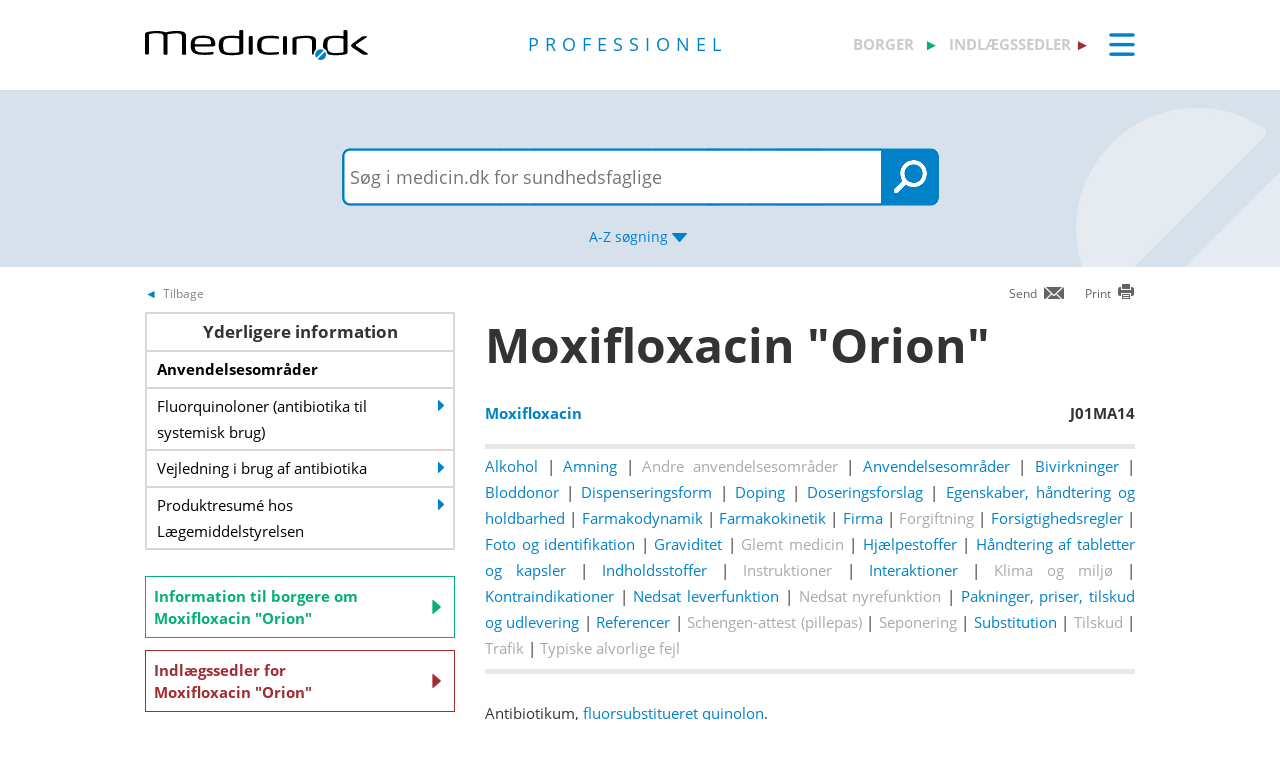

--- FILE ---
content_type: text/html; charset=utf-8
request_url: https://pro.medicin.dk/Medicin/Praeparater/8083
body_size: 27002
content:
<!DOCTYPE html>
<html lang="da">
<head>
    <title>Moxifloxacin &quot;Orion&quot; - information til sundhedsfaglige - Medicin.dk</title>

    <link href="/Content/CSS/Pro/ProGlobal.css?version=1.0.9504.17979" rel="stylesheet" type="text/css" />

<meta http-equiv="content-type" content="text/html; charset=utf-8" />
<meta name="robots" content="index, follow" />
<meta name="viewport" content="width=device-width, initial-scale=1, maximum-scale=10, minimum-scale=1, user-scalable=yes" />

<meta name="theme-color" content="#0099cc" />
<meta name="copyright" content="2026, Dansk Lægemiddel Information A/S">
<meta name="distribution" content="Restricted">
<meta name="dcterms.rightsHolder" content="Dansk Lægemiddel Information A/S">
<meta name="dcterms.rights" content="Dansk Lægemiddel Information A/S">
<meta name="dcterms.dateCopyrighted" content="2026">
<meta name="dcterms.creator" content="Dansk Lægemiddel Information A/S">
<meta name="dcterms.publisher" content="Dansk Lægemiddel Information A/S">
<link rel="schema.dcterms" href="https://pro.medicin.dk/Artikler/Artikel/212">

<meta name="description" content="Antibiotikum, fluorsubstitueret quinolon.">

<link href="/Content/CSS/normalize.css" rel="stylesheet" />

<!-- Add CSS -->

<link href="/Content/CDN_Local/jquery-ui-v1.9.1.css?version=1.0.9504.17979" rel="stylesheet" type="text/css" media="screen" />
<link href="/Content/CSS/Global.css?version=1.0.9504.17979" rel="stylesheet" type="text/css">
<link href="/Content/CDN_Local/Open_Sans_400_700_italic.css?version=1.0.9504.17979" type="text/css" rel="stylesheet" async />
<link href="/Content/CDN_Local/Open_Sans_Regular.css?version=1.0.9504.17979" rel="stylesheet" type="text/css" async />
<link href="/Content/CSS/TopMenu.css?version=1.0.9504.17979" rel="stylesheet" type="text/css" />
<link href="/Content/CSS/TopSearch.css?version=1.0.9504.17979" rel="stylesheet" type="text/css" />
<link href="/Content/CSS/Footer.css?version=1.0.9504.17979" rel="stylesheet" type="text/css" />
<link href="/Content/CSS/Links.css?version=1.0.9504.17979" rel="stylesheet" type="text/css" />
<link href="/Content/CSS/Tables.css?version=1.0.9504.17979" rel="stylesheet" type="text/css" />
<link href="/Scripts/Medicin.dk/gototop.css?version=1.0.9504.17979" rel="stylesheet" type="text/css" />
<!--[if lt IE 9 ]>
    <link href="/Content/CSS/IE8.css?version=1.0.9504.17979" rel="stylesheet" type="text/css" />
<![endif]-->

<link rel="stylesheet" media="screen and (max-width: 760px)" href="/Content/CSS/Phone.css?version=1.0.9504.17979" type="text/css" />
<link rel="stylesheet" media="screen and (min-width: 760px) and (max-width:1024px)" href="/Content/CSS/PhoneBig.css?version=1.0.9504.17979" type="text/css" /> 
<link rel="stylesheet" media="screen and (max-device-width: 760px)" href="/Content/CSS/Phone.css?version=1.0.9504.17979" type="text/css" />
<link rel="stylesheet" media="screen and (min-device-width: 760px) and (max-device-width: 1024px)" href="/Content/CSS/PhoneBig.css?version=1.0.9504.17979" type="text/css" /> 
<link media="print" rel="stylesheet" type="text/css" href="/Content/Css/Print.css?version=1.0.9504.17979" />






<script type="text/javascript">
    var g_SiteCanUseBarcodeScanner = true;
    var g_BarcodeScannerKey = 'AT7xwoCBFMGEA8TR1z0DLJ057dQ1HUZ8HkNbRMgtT9QDSnsaoUHZIyN3hsiNeGseZRppcyp4PA2Qdp3yd3D0mC9bqWmESn7wUzOifctCPO++Wq6ajFiQ25EZOAgPQAGUlkVvpUxa8aQkXNFKSURpSmQbNBJwFLP8/wT/GzbA+bVnF2yvXn+UgXCG/1IWLuLSAlWBTi0hfkGYJ3WAnn2ewWRr6MXbcbVTYxfC+3b71chEUoHJSVlZy0mNgVTdT9S38KejIufv7JJw7hBfU4O5msZJgoURc8cNdGXAoB3omDdACJZJZ9vMWE3MpOjsCCEfEoanjchJxvK13SfUTNO3h2GmwGR+jbVPl/qw3yyAs1vG+PoitdbFqNa7+zu9bW62y6teKjoDBW9LRV0Vgr860bgv5rECnxAP1412lNn3kFYmakryvD6Qu+AKaEg8l29H2OXpODDWkeQnDm80B2CUPZETyxm3fDnO+A/zBIbLiiDLiZOuCYFGAbq6FQ89w+wMZ5QIEZ3ABsTDDO+4eQAe9PCbZoGGdzyIUloffNJPOsAEYBNVLqNz/IAp1BoTtRNMi4IBqk9zWd2Dm+ji155UouBFQ0Aa24kovzf+h8Ysm0pp0EzL1lo1zsFR1ABNyomsYfh3o4BPEG/OC+oMndV46xROim5Wh2tgBjTycvmXdXxD2o3owjqmmvBHwS7bYbapTjIK6IFnou5SDpObR40mq4n74XFb93qqq7ecX8sM/MajQPO5aCHRm4Guyi1ARwb5NAWt2g3Uns33Dj2OPXAyqNC2mJsRc8a+2v2pFV/8iU3vuRpuF1JltZbriMWpyD9rqhGndFJkWIm22QwO';
    var BadBrowserVersionIE = 0;

</script>

    <script type="text/javascript" src="/Content/CDN_Local/jquery-v1.11.3.js"></script>
    <script type="text/javascript" src="/Scripts/jquery-migrate-1.2.1.js"></script>
    <script type="text/javascript" src="/Scripts/jquery/jquery-ui-1.11.4/jquery-ui.min.js"></script>


<script type="text/javascript" src="/Scripts/Medicin.dk/jquery.ui.autocomplete.scroll.js"></script>
<script type="text/javascript" src="/Scripts/jquery.ui.touch-punch.min.js"></script>
<script type="text/javascript" src="/Scripts/Medicin.dk/jquery-flip.min.js?version=1.0.9504.17979"></script>
<script type="text/javascript" src="/Scripts/Medicin.dk/Autosuggest/SubmitSearch.js?version=1.0.9504.17979"></script>
<script type="text/javascript" src="/Scripts/Medicin.dk/Autosuggest/CleanInputSearch.js?version=1.0.9504.17979"></script>
<script type="text/javascript" src="/Scripts/Medicin.dk/Autosuggest/suggest.js?version=1.0.9504.17979"></script>
<script type="text/javascript" src="/Scripts/Medicin.dk/WhatSite.js?version=1.0.9504.17979"></script>
<script type="text/javascript" src="/Scripts/Medicin.dk/generelt.js?version=1.0.9504.17979"></script>
<script type="text/javascript" src="/Scripts/jQueryRotateCompressed.js" async></script>
<script type="text/javascript" src="/Scripts/Medicin.dk/gototop.js" async></script>
<script type="text/javascript" src="/Scripts/jquery.imagefit-0.2.js" async></script>
<script type="text/javascript" src="/Scripts/Medicin.dk/lightbox_blocker.js"></script>



<script type="text/javascript">
    if (BadBrowserVersionIE == 0) {
        document.write("<script type='text/javascript' src='https://cdn.jsdelivr.net/npm/scandit-sdk@5.x'><\/script>");
    }
</script>


<!-- Matomo -->
<script type="text/javascript">
    var _paq = window._paq || [];
    /* tracker methods like "setCustomDimension" should be called before "trackPageView" */
    _paq.push(['disableCookies']);
    _paq.push(['trackPageView']);
    _paq.push(['enableLinkTracking']);
    (function () {
        var u = "https://matomo.dli.dk/";
        _paq.push(['setTrackerUrl', u + 'matomo.php']);
        _paq.push(['setSiteId', '2']);
        var d = document, g = d.createElement('script'), s = d.getElementsByTagName('script')[0];
        g.type = 'text/javascript'; g.async = true; g.defer = true; g.src = u + 'matomo.js'; s.parentNode.insertBefore(g, s);
    })();
</script>
<!-- End Matomo Code -->

    <link href="/Content/CSS/Pro/Pro.css?version=1.0.9504.17979" rel="stylesheet" type="text/css" />
    <script type="text/javascript" src="/Content/Javascript/Pro/dropit.js"></script>
    <script type="text/javascript" src="/Content/Javascript/Pro/TopSearch.js?version=1.0.9504.17979"></script>
    
    <link href="/Content/CSS/Praeparat/Praeparat.css?version=1.0.9504.17979" media="screen" rel="stylesheet" type="text/css" />
    <script src="/Scripts/jquery.tablesorter.js" type="text/javascript"></script>
    <script src="/Scripts/JQSortTableCommon.js?version=1.0.9504.17979" type="text/javascript"></script>
    <script src="/Scripts/QuickLinks.js?version=1.0.9504.17979" type="text/javascript"></script>


            <link href="/Content/CSS/Beregnere/beregnere.min.css" rel="stylesheet" />



    <link rel="manifest" href="/Content/Manifests/Pro/manifest.json?version=1.0.9504.17979" />

    <link rel="apple-touch-icon" sizes="76x76" href="/Content/Images/Pro/hs/ios/Icon-76x76.png?version=1.0.9504.17979">
    <link rel="apple-touch-icon" sizes="114x114" href="/Content/Images/Pro/hs/ios/Icon-114x114.png?version=1.0.9504.17979">
    <link rel="apple-touch-icon" sizes="120x120" href="/Content/Images/Pro/hs/ios/Icon-120x120.png?version=1.0.9504.17979">
    <link rel="apple-touch-icon" sizes="144x144" href="/Content/Images/Pro/hs/ios/Icon-144x144.png?version=1.0.9504.17979">
    <link rel="apple-touch-icon" sizes="152x152" href="/Content/Images/Pro/hs/ios/Icon-152x152.png?version=1.0.9504.17979">
    <link rel="apple-touch-icon" sizes="180x180" href="/Content/Images/Pro/hs/ios/Icon-180x180.png?version=1.0.9504.17979">

    <link rel="icon" type="image/png" sizes="192x192" href="/Content/Images/Pro/hs/android/Icon-192x192.png?version=1.0.9504.17979">

    <link rel="icon" type="image/png" sizes="16x16" href="/Content/Images/Pro/favicons/Icon-16x16.png?version=1.0.9504.17979">
    <link rel="icon" type="image/png" sizes="32x32" href="/Content/Images/Pro/favicons/Icon-32x32.png?version=1.0.9504.17979">
    <link rel="icon" type="image/png" sizes="96x96" href="/Content/Images/Pro/favicons/Icon-96x96.png?version=1.0.9504.17979">

</head>
<body>
    <div id="TopMenu" class="glob-search-menu">

        <div class="global-menutop-back">
            <div class="glob-wrapper">
                <div class="glob-content-wrapper">

<div class="glob-floatNone">
    <div class="topmenu-forside-wrapper">
        <div id="phone-top-logos" class="phone-top-logos glob-padbtm10">
            <div class="glob-floatNone"></div>
            <a id="borger" href="https://min.medicin.dk"
               title="Information til borgere" class="glob-floatLeft topmenu-biglogo">borger</a>

            <a id="indl" href="https://www.indlaegssedler.dk"
               title="Læsevenlige indlægssedler" class="glob-floatLeft topmenu-biglogo grey">indlægssedler</a>
        </div>
        <div class="glob-floatNone"></div>
        <a href="https://medicin.dk"><img src="/Content/Images/logoer/Medicin.dk_Logo_Pro_RGB_u_produkt.svg?version=1.0.9504.17979" alt="medicin.dk" class="glob-floatLeft topmenu-smalllogo" /></a>

        <a href="https://pro.medicin.dk"
           title="Information til sundhedsfaglige" class="glob-floatLeft topmenu-biglogo glob-sitetype-title main-title">professionel</a>

        <span class="minindl phone-nodisplay">
            <a id="borger" href="https://min.medicin.dk"
               title="Information til borgere" class="glob-floatLeft topmenu-biglogo">borger</a>

            <a id="indl" href="https://www.indlaegssedler.dk"
               title="Læsevenlige indlægssedler" class="glob-floatLeft topmenu-biglogo grey">indlægssedler</a>
        </span>

        <ul class="topmenu">
            <li>
                <a class="glob-menutop-burgermenu" href="#">
                    <img id="TopMenuImg" class="glob-floatRight" src="/Content/Images/Pro/Topmenu/ikon_menu_pro.gif" width="26" height="23" alt="Menu" />
                </a>
                <ul class="topmenu-ul">

                    <li class="topmenu-listitem">
                        <!--318019-->
                        <a href="/Specielleemner/Emner/0/" title="Antibiotikavejledning">
                            <div class="glob-floatLeft topmenu-text">
                                Antibiotikavejledning
                            </div>
                            <img class="glob-floatright topmenu-img" src="/Content/Images/Pro/Topmenu/link_pro.gif" width="8" height="13" alt="" />
                        </a>
                    </li>

                    <li class="topmenu-listitem">
                        <a href="/BehandlingsOmraader/Oversigt/" title="Behandlingsomr&#229;der">
                            <div class="glob-floatLeft topmenu-text">
                                Behandlingsomr&#229;der
                            </div>
                            <img class="glob-floatright topmenu-img" src="/Content/Images/Pro/Topmenu/link_pro.gif" width="8" height="13" alt="" />
                        </a>
                    </li>

                    <li class="topmenu-listitem">
                        <a href="/Artikler/Artikel/182" title="Beregnere">
                            <div class="glob-floatLeft topmenu-text">
                                Beregnere
                            </div>
                            <img class="glob-floatright topmenu-img" src="/Content/Images/Pro/Topmenu/link_pro.gif" width="8" height="13" alt="" />
                        </a>
                    </li>

                    <li class="topmenu-listitem">
                        <a href="/Adresser/Oversigt" title="Firmaer, apoteker">
                            <div class="glob-floatLeft topmenu-text">
                                Firmaer, apoteker
                            </div>
                            <img class="glob-floatright topmenu-img" src="/Content/Images/Pro/Topmenu/link_pro.gif" width="8" height="13" alt="" />
                        </a>
                    </li>

                    <li class="topmenu-listitem">
                        <a href="/Generelt/OmMedicin" title="Generelt om medicin">
                            <div class="glob-floatLeft topmenu-text">
                                Generelt om medicin
                            </div>
                            <img class="glob-floatright topmenu-img" src="/Content/Images/Pro/Topmenu/link_pro.gif" width="8" height="13" alt="" />
                        </a>
                    </li>

                    <li class="topmenu-listitem">
                        <a href="/Medicin/GenkendMedicin" title="Genkend medicin">
                            <div class="glob-floatLeft topmenu-text">
                                Genkend medicin
                            </div>
                            <img class="glob-floatright topmenu-img" src="/Content/Images/Pro/Topmenu/link_pro.gif" width="8" height="13" alt="" />
                        </a>
                    </li>

                    <li class="topmenu-listitem">
                        <a href="/Artikler/Artikel/359" title="Kurser og events">
                            <div class="glob-floatLeft topmenu-text">
                                Kurser og events
                            </div>
                            <img class="glob-floatright topmenu-img" src="/Content/Images/Pro/Topmenu/link_pro.gif" width="8" height="13" alt="" />
                        </a>
                    </li>

                    <li class="topmenu-listitem">
                        <a href="/Laegemiddelgrupper/Grupper/" title="Lægemiddelgrupper">
                            <div class="glob-floatLeft topmenu-text">
                                Lægemiddelgrupper
                            </div>
                            <img class="glob-floatright topmenu-img" src="/Content/Images/Pro/Topmenu/link_pro.gif" width="8" height="13" alt="" />
                        </a>
                    </li>

                    <li class="topmenu-listitem">
                        <a href="/Generelt/Patientsikkerhed" title="Patientsikkerhed">
                            <div class="glob-floatLeft topmenu-text">
                                Patientsikkerhed
                            </div>
                            <img class="glob-floatright topmenu-img" src="/Content/Images/Pro/Topmenu/link_pro.gif" width="8" height="13" alt="" />
                        </a>
                    </li>

                    <li class="topmenu-listitem">
                        <a href="/OmMedicinDK/OmMedicinDK/7" title="Services">
                            <div class="glob-floatLeft topmenu-text">
                                Services
                            </div>
                            <img class="glob-floatright topmenu-img" src="/Content/Images/Pro/Topmenu/link_pro.gif" width="8" height="13" alt="" />
                        </a>
                    </li>

                    <li class="topmenu-listitem">
                        <a href="/Generelt/saerligepatientgrupper" title="Særlige patientgrupper">
                            <div class="glob-floatLeft topmenu-text">
                                Særlige patientgrupper
                            </div>
                            <img class="glob-floatright topmenu-img" src="/Content/Images/Pro/Topmenu/link_pro.gif" width="8" height="13" alt="" />
                        </a>
                    </li>

                    <li class="topmenu-listitem">
                        <a href="/Artikler/Artikel/404" title="Til medicinvirksomheder">
                            <div class="glob-floatLeft topmenu-text">
                                Til medicinvirksomheder
                            </div>
                            <img class="glob-floatright topmenu-img" src="/Content/Images/Pro/Topmenu/link_pro.gif" width="8" height="13" alt="" />
                        </a>
                    </li>

                    <li class="topmenu-listitem">
                        <a href="/OmMedicinDk/OmMedicinDK/1" title="Om Medicin.dk">
                            <div class="glob-floatLeft topmenu-text">
                                Om Medicin.dk
                            </div>
                            <img class="glob-floatright topmenu-img" src="/Content/Images/Pro/Topmenu/link_pro.gif" width="8" height="13" alt="" />
                        </a>
                    </li>

                </ul>
            </li>
        </ul>

        <script type="text/javascript">
            $(document).ready(function () {
                $('.topmenu').dropit();
            });
        </script>
        <div class="glob-floatNone"></div>
    </div>
</div>
                    <div class="glob-floatNone"></div>
                </div>
            </div>
        </div>
        <div class="glob-searchtop-back glob-boxshadow" id="glob-searchtop-back">
            <div class="glob-wrapper">
                <div class="glob-content-wrapper">
    

<div class="topsearch-min-wrapper">
    <form id="form1" onsubmit="return redirectSearch()" action="#" method="get" class="glob-floatNone">

        <div class="glob-floatNone">
            <div id="div_Search" class="topsearch-searchbox-wrapper">
                <input type="text" autocomplete="off" id="_TxtSearch" class="topsearch-searchbox ui-autocomplete-input" placeholder="Indtast søgeord..." aria-autocomplete="list" aria-haspopup="true" />

                <input src="/Content/Images/Pro/TopSearch/soeg_knap.png" id="magnifierbtn" onclick="submitForm()" type="image" class="topsearch-searchboxbutton glob-borderNone" title="Søg" alt="Søg" />
                <input src="/Content/Images/Pro/TopSearch/soeg_knap_sq.png" id="magnifierbtnsq" onclick="submitForm()" type="image" class="topsearch-searchboxbuttonsq glob-borderNone" title="Søg" alt="Søg" style="display:none;" />
                <input src="/Content/Images/Pro/TopSearch/soeg_barcode_pro.png" id="barcodebtn" onclick="return BarcodeScanBegin()" type="image" class="topsearch-searchboxbutton glob-borderNone" alt="Start stregkode søgning" title="Start stregkode søgning" style="display:none;" />

                <a href="#" title="A-Z søgning" class="topsearch-azsearch">
                    <div class="glob-topsearch-azsearch-text">
                        A-Z
                        <span class="phone-nodisplay"> søgning</span>
                        <img class="glob-topsearch-azsearch-arrow" src="/Content/Images/Pro/Topmenu/link_fold-ud_pro.gif" alt="" />
                    </div>
                </a>
            </div>
        </div>
    </form>
    <div class="glob-floatNone"></div>
</div>









<div class="glob-floatNone glob-topsearch-search-azbuttons-wrapper" id="glob-topsearch-search-azbuttons">

    <a href="/Search/Search/SearchAlpha/a" title="A"><div class="glob-topsearch-search-azbuttons">A</div></a>
    <a href="/Search/Search/SearchAlpha/b" title="B"><div class="glob-topsearch-search-azbuttons">B</div></a>
    <a href="/Search/Search/SearchAlpha/c" title="C"><div class="glob-topsearch-search-azbuttons">C</div></a>
    <a href="/Search/Search/SearchAlpha/d" title="D"><div class="glob-topsearch-search-azbuttons">D</div></a>
    <a href="/Search/Search/SearchAlpha/e" title="E"><div class="glob-topsearch-search-azbuttons">E</div></a>
    <a href="/Search/Search/SearchAlpha/f" title="F"><div class="glob-topsearch-search-azbuttons">F</div></a>
    <a href="/Search/Search/SearchAlpha/g" title="G"><div class="glob-topsearch-search-azbuttons">G</div></a>
    <a href="/Search/Search/SearchAlpha/h" title="H"><div class="glob-topsearch-search-azbuttons">H</div></a>
    <a href="/Search/Search/SearchAlpha/i" title="I"><div class="glob-topsearch-search-azbuttons">I</div></a>
    <a href="/Search/Search/SearchAlpha/j" title="J"><div class="glob-topsearch-search-azbuttons">J</div></a>
    <a href="/Search/Search/SearchAlpha/k" title="K"><div class="glob-topsearch-search-azbuttons">K</div></a>
    <a href="/Search/Search/SearchAlpha/l" title="L"><div class="glob-topsearch-search-azbuttons">L</div></a>
    <a href="/Search/Search/SearchAlpha/m" title="M"><div class="glob-topsearch-search-azbuttons">M</div></a>
    <a href="/Search/Search/SearchAlpha/n" title="N"><div class="glob-topsearch-search-azbuttons">N</div></a>
    <a href="/Search/Search/SearchAlpha/o" title="O"><div class="glob-topsearch-search-azbuttons">O</div></a>
    <a href="/Search/Search/SearchAlpha/p" title="P"><div class="glob-topsearch-search-azbuttons">P</div></a>
    <div class="glob-floatNone phone-nodisplay"></div>
    <a href="/Search/Search/SearchAlpha/q" title="Q"><div class="glob-topsearch-search-azbuttons">Q</div></a>
    <a href="/Search/Search/SearchAlpha/r" title="R"><div class="glob-topsearch-search-azbuttons">R</div></a>
    <a href="/Search/Search/SearchAlpha/s" title="S"><div class="glob-topsearch-search-azbuttons">S</div></a>
    <a href="/Search/Search/SearchAlpha/t" title="T"><div class="glob-topsearch-search-azbuttons">T</div></a>
    <a href="/Search/Search/SearchAlpha/u" title="U"><div class="glob-topsearch-search-azbuttons">U</div></a>
    <a href="/Search/Search/SearchAlpha/v" title="V"><div class="glob-topsearch-search-azbuttons">V</div></a>
    <a href="/Search/Search/SearchAlpha/w" title="W"><div class="glob-topsearch-search-azbuttons">W</div></a>
    <a href="/Search/Search/SearchAlpha/x" title="X"><div class="glob-topsearch-search-azbuttons">X</div></a>
    <a href="/Search/Search/SearchAlpha/y" title="Y"><div class="glob-topsearch-search-azbuttons">Y</div></a>
    <a href="/Search/Search/SearchAlpha/z" title="Z"><div class="glob-topsearch-search-azbuttons">Z</div></a>
    <a href="/Search/Search/SearchAlpha/æ" title="Æ"><div class="glob-topsearch-search-azbuttons">Æ</div></a>
    <a href="/Search/Search/SearchAlpha/ø" title="Ø"><div class="glob-topsearch-search-azbuttons">Ø</div></a>
    <a href="/Search/Search/SearchAlpha/å" title="Å"><div class="glob-topsearch-search-azbuttons">&#197;</div></a>
    <a href="/Search/Search/SearchAlpha/α" title="α (alfa)"><div class="glob-topsearch-search-azbuttons">α</div></a>
    <a href="/Search/Search/SearchAlpha/β" title="β (beta)"><div class="glob-topsearch-search-azbuttons">β</div></a>
    <a href="/Search/Search/SearchAlpha/0-9" title="0-9"><div class="glob-topsearch-search-azbuttons glob-topsearch-search-azbuttons-small">0-9</div></a>
    <div class="glob-floatNone"></div>
</div>

                    <div class="glob-floatNone"></div>
                </div>
                <div class="glob-floatNone"></div>
            </div>
<div class="progress-container">   
    <div class="progress-bar" id="progressBar" role="progressbar" aria-valuemin="0" aria-valuemax="100" aria-valuenow="0"></div>
</div>
        </div>
        <div class="glob-floatNonew"></div>
    </div>
    <div id="TopExtra" class="glob-wrapper">
        <div class="glob-content-wrapper">






        </div>
    </div>
    <div class="glob-wrapper">
        <div id="maincontentdiv" class="maincontentdiv glob-content-wrapper glob-content-main-wrapper">
            

    <div class="glob-floatNone glob-content-main-wrapper-cols">




<div id="BackBtn" class="glob-floatLeft glob-print-send-wrapper">

    <div class="glob-link-no-underline glob-fontsize84pc glob-main-color glob-content-wrapper">
        <a href="javascript:history.go(-1);" title="Tilbage" class="glob-link-no-underline">
            <div class="glob-linkarrow-before"><span class="glob_color868686">Tilbage</span></div>
        </a>
    </div>

</div>

<div id="PrintBtn" class="glob-floatRight glob-print-send-wrapper">
    <a href="#" onclick="window.print();" title="print" class="">
        <div class="glob-floatRight glob-print-send-icon-wrapper">
            <img class="" src="/Content/Images/Global/print.gif" width="18" height="17" alt="" />
        </div>
        <div class="glob-floatRight glob-print-send-text">Print</div>
    </a>
</div>

<div id="SendBtn" class="glob-floatRight glob-print-send-wrapper glob-print-send-wrapperspace">
    <a href="javascript:sendPage();" title="Send" class="">
        <div class="glob-floatRight glob-print-send-icon-wrapper">
            <img class="" src="/Content/Images/Global/send.gif" width="22" height="14" alt="" />
        </div>
        <div class="glob-floatRight glob-print-send-text">Send</div>
    </a>
</div>





    </div>
    <div class="glob-floatNone glob-content-main-wrapper-cols">
        <div id="LeftContent" class="glob-floatLeft glob-col310 glob-marginRight30">
            




            <div class="glob-contentbox-nobordertop glob-contentbox-nopaddingtop glob-leftitems-gridbox-small">
  <div class="glob-leftitems-gridbox-header">
    <h4>Yderligere information</h4>
  </div>
  <div class="glob-leftitems-gridbox-item">
    <div class="glob-leftitems-gridbox-item-text"><b>Anvendelsesområder</b></div>
    <div class="glob-floatNone"></div>
  </div><a href="/Laegemiddelgrupper/grupper/194000" title="Fluorquinoloner (antibiotika til systemisk brug)"><div class="glob-leftitems-gridbox-item">
      <div class="glob-leftitems-gridbox-item-text">Fluorquinoloner (antibiotika til systemisk brug)</div>
      <div class="glob-leftitems-gridbox-item-arrowdiv"></div>
      <div class="glob-floatNone"></div>
    </div></a><a href="/Laegemiddelgrupper/grupper/318677" title="Vejledning i brug af antibiotika"><div class="glob-leftitems-gridbox-item">
      <div class="glob-leftitems-gridbox-item-text">Vejledning i brug af antibiotika</div>
      <div class="glob-leftitems-gridbox-item-arrowdiv"></div>
      <div class="glob-floatNone"></div>
    </div></a><a target="_blank" href="http://produktresume.dk/AppBuilder/search" title="Produktresumé hos Sundhedsstyrelsen."><div class="glob-leftitems-gridbox-item">
      <div class="glob-leftitems-gridbox-item-text">Produktresumé hos Lægemiddelstyrelsen</div>
      <div class="glob-leftitems-gridbox-item-arrowdiv"></div>
      <div class="glob-floatNone"></div>
    </div></a></div>
<div class="glob-see-also-links glob-contentbox-nobordertop glob-contentbox-nopaddingtop phone-nodisplay">
  <div id="seealsofullwidth" class="glob-see-also glob-floatLeft seaalsominleft"><a title="Information til borgere om Moxifloxacin &quot;Orion&quot; på medicin.dk - borger" href="http://min.medicin.dk/Medicin/Praeparater/8083">
          Information til borgere
          <span class="phone-nodisplay">om<br>Moxifloxacin "Orion"</span><img id="glob-see-also-img" src="/Content/Images/Min/link_min.gif"></a></div>
  <div id="seealsofullwidth" class="glob-see-also glob-floatLeft seealsoindlleft" style="float: right; margin-right: 0;"><a title="Indlægssedler for Moxifloxacin &quot;Orion&quot; på medicin.dk - indlÃ¦gssedler" href="http://www.indlaegssedler.dk/indlaegssedler/praeparatnr/8083">
          Indlægssedler
          <span class="phone-nodisplay">for<br>Moxifloxacin "Orion"</span><img id="glob-see-also-img" src="/Content/Images/Indl/link_ind.gif"></a></div>
  <div class="glob-floatNone"></div>
</div>
        </div>
        <div class="glob-col650 glob-floatLeft">
            <div>
  <h1 class="ptitle" title="Moxifloxacin &quot;Orion&quot;">Moxifloxacin "Orion"<span class="glob-h1mini"> </span></h1>
  <div class="glob-floatLeft width75Procent">
    <div class="glob-praeparat-indholdsstofffer-header">
      <div class="SpaceBtm IndholdsstofferHeaderLinks"><a href="/Medicin/Indholdsstoffer/3107"><b>Moxifloxacin</b></a></div>
    </div>
  </div>
  <div class="glob-floatRight width25Procent glob-alignRight">
    <div class="glob-padbtm20 glob-padTop12"><a class="displayBlock" name="ATCkode"></a><div><b>J01MA14</b></div>
    </div>
  </div>
  <div class="glob-floatNone"></div>
</div>
<div class="pro-praeparat-quicklinks-div"><a href="#a112">Alkohol</a>
			| <a href="#a010">Amning</a>
			| <a href="#a201">Andre anvendelsesområder</a>
			| <a href="#a200">Anvendelsesområder</a>
			| <a href="#a060">Bivirkninger</a>
			| <a href="#a070">Bloddonor</a>
			| <a href="#a080">Dispenseringsform</a>
			| <a href="#a105">Doping</a>
			| <a href="#a100">Doseringsforslag</a>
			| <a href="#a108">Egenskaber, håndtering og holdbarhed</a>
			| <a href="#a400">Farmakodynamik</a>
			| <a href="#a110">Farmakokinetik</a>
			| <a href="#a375">Firma</a>
			| <a href="#a130">Forgiftning</a>
			| <a href="#a140">Forsigtighedsregler</a>
			| <a href="#a180">Foto og identifikation</a>
			| <a href="#a150">Graviditet</a>
			| <a href="#a145">Glemt medicin</a>
			| <a href="#a190">Hjælpestoffer</a>
			| <a href="#a397">Håndtering af tabletter og kapsler</a>
			| <a href="#a190">Indholdsstoffer</a>
			| <a href="#a235">Instruktioner</a>
			| <a href="#a230">Interaktioner</a>
			| <a href="#a236">Klima og miljø</a>
			| <a href="#a240">Kontraindikationer</a>
			| <a href="#a103">Nedsat leverfunktion</a>
			| <a href="#a102">Nedsat nyrefunktion</a>
			| <a href="#a380">Pakninger, priser, tilskud og udlevering</a>
			| <a href="#a440">Referencer</a>
			| <a href="#a106">Schengen-attest (pillepas)</a>
			| <a href="#a104">Seponering</a>
			| <a href="#a340">Substitution</a>
			| <a href="#a370">Tilskud</a>
			| <a href="#a390">Trafik</a>
			| <a href="#a280">Typiske alvorlige fejl</a></div>
<div class="phone-nodisplay"> </div>
<div class="glob-floatNone desktop-nodisplay"> </div>
	    
    <div class="glob-padbtm20 glob-padTop6">
	<p>Antibiotikum, <a title="fluorsubstitueret quinolon" class="" href="http://pro.medicin.dk/Laegemiddelgrupper/Grupper/&#xD;&#xA;					194000#a000">fluorsubstitueret quinolon</a>. </p>
</div>
<div class="glob-link-no-underline glob-fontsize84pc glob-main-color glob-floatRight desktop-nodisplay">
  <div class="glob-linkopenall-after"><span class="glob_color868686">Åben/luk alle</span>  
				<img class="glob-floatRight glob-content-header-openclose-arrow glob-opencloseall-arrow" src="/Content/Images/Pro/Topmenu/link_foldud_pro.gif" width="17" height="11" alt="Åben alle"></div>
</div><a name="a200"></a><div class="glob-floatNone glob-content-section-wrapper phone-content-section-wrapper">
  <div class="glob-content-header-wrapper phone-content-header-openclose-wrapper">
    <h3 class="glob-floatLeft">
						Anvendelsesområder
					</h3>
    <div class="glob-floatRight phone-content-header-openclose-arrow-wrapper"><img class="phone-content-header-openclose-arrow" src="/Content/Images/Pro/Topmenu/link_foldud_pro.gif" width="17" height="11" alt=""></div>
    <div class="glob-floatNone"></div>
  </div>
  <div class="glob-floatNone glob-content-section-text phone-content-section-openclose-text">
    <ul>
      <li>Infektioner forårsaget af moxifloxacin-følsomme bakterier, især akutte nedre luftvejsinfektioner. </li>
      <li>Desuden komplicerede hud- og bløddelsinfektioner. Se endvidere <a title="Fluorquinoloner (antibiotika til systemisk brug)" class="" href="http://pro.medicin.dk/Laegemiddelgrupper/Grupper/&#xD;&#xA;					194000#a200">Fluorquinoloner (antibiotika til systemisk brug)</a></li>
      <li><b>Bemærk: </b>EMA anbefaler, at oral brug af moxifloxacin begrænses til situationer, hvor andre antibiotika ikke kan anvendes. </li>
    </ul>
	<p> </p>

	<p><b>Bemærk:</b> </p>
<ul>
      <li>Jf. EMA og <a title="brev med direkte sikkerhedsinformation, DHPC" class="" onclick="this.target='_blank';" href="https://laegemiddelstyrelsen.dk/da/bivirkninger/direkte-sikkerhedsinformation/~/media/7F313F539A644B35844BEE9AABB9A0C7.ashx">brev med direkte sikkerhedsinformation, DHPC</a>, må moxifloxacin og andre fluorquinoloner ikke ordineres til: <ul>
          <li>behandling af infektioner, som ikke er svære eller er selvbegrænsende, fx faryngitis, tonsillitis og akut bronchitis </li>
          <li>at forhindre rejsediarré eller tilbagevendende infektioner i de nedre urinveje </li>
          <li>lette eller moderate infektioner (herunder ukompliceret cystitis, akut forværring af kronisk bronchitis og kronisk obstruktiv lungesygdom (KOL), akut bakteriel rhinosinuitis og akut otitis media), medmindre andre antibiotika, der normalt anbefales til disse infektioner, ikke anses for at være hensigtsmæssige. </li>
        </ul>
      </li>
      <li>Sundhedsstyrelsen peger på det hensigtsmæssige i at begrænse forbruget af dette antibiotikum, se <a title="Sundhedsstyrelsen (Vejledning om ordination af antibiotika, 2012)" class="" onclick="this.target='_blank';" href="https://www.sst.dk/da/Udgivelser/2012/Vejledning-om-ordination-af-antibiotika---Til-landets-laeger">Sundhedsstyrelsen (Vejledning om ordination af antibiotika, 2012)</a>. </li>
    </ul>
    <div class="glob-content-section-wrapper">
						Se endvidere:
						<div><a href="/Laegemiddelgrupper/grupper/194000" title="Fluorquinoloner (antibiotika til systemisk brug)">Fluorquinoloner (antibiotika til systemisk brug)</a></div>
      <div><a href="/Laegemiddelgrupper/grupper/318677" title="Vejledning i brug af antibiotika">Vejledning i brug af antibiotika</a></div>
    </div>
  </div>
</div><a class="glob-floatNone" name="a080"></a><div class="glob-floatNone glob-content-section-wrapper">
  <div class="glob-floatNone glob-content-header-wrapper phone-content-header-openclose-wrapper">
    <h3 class="glob-floatLeft">Dispenseringsform</h3>
    <div class="glob-floatRight phone-content-header-openclose-arrow-wrapper"><img class="phone-content-header-openclose-arrow" src="/Content/Images/Pro/Topmenu/link_foldud_pro.gif" width="17" height="11" alt=""></div>
    <div class="glob-floatNone"></div>
  </div>
  <div class="glob-floatNone glob-content-section-text phone-content-section-openclose-text ">
    <div>
	<p><b>Tabletter.</b> 1 tablet (filmovertrukken) indeholder 400 mg moxifloxacin (som hydrochlorid). </p>
</div>
  </div>
</div><a class="glob-floatNone" name="a100"></a><div class="glob-floatNone glob-content-section-wrapper">
  <div class="glob-floatNone glob-content-header-wrapper phone-content-header-openclose-wrapper">
    <h3 class="glob-floatLeft">Doseringsforslag</h3>
    <div class="glob-floatRight phone-content-header-openclose-arrow-wrapper"><img class="phone-content-header-openclose-arrow" src="/Content/Images/Pro/Topmenu/link_foldud_pro.gif" width="17" height="11" alt=""></div>
    <div class="glob-floatNone"></div>
  </div>
  <div class="glob-floatNone glob-content-section-text phone-content-section-openclose-text ">
    <div>
	<p><b>Akut opblussen i kronisk obstruktiv lungesygdom</b> </p>
<ul>
        <li><b>Voksne. </b>400 mg 1 gang dgl. i 5-7 dage. </li>
      </ul>
	<p> </p>

	<p><b>Pneumoni</b> </p>
<ul>
        <li><b>Voksne. </b>400 mg 1 gang dgl. i 5-7 dage. </li>
      </ul>
    </div>
					
           <div>
            <a href="/Specielleemner/Emner/318437" title="Generelt om doseringsforslag">Generelt om doseringsforslag</a>
          </div>
        
				</div>
</div><a class="glob-floatNone" name="a397"></a><div class="glob-floatNone glob-content-section-wrapper">
  <div class="glob-floatNone glob-content-header-wrapper phone-content-header-openclose-wrapper">
    <h3 class="glob-floatLeft">Håndtering af tabletter og kapsler</h3>
    <div class="glob-floatRight phone-content-header-openclose-arrow-wrapper"><img class="phone-content-header-openclose-arrow" src="/Content/Images/Pro/Topmenu/link_foldud_pro.gif" width="17" height="11" alt=""></div>
    <div class="glob-floatRight glob-content-header-openclose-image-wrapper glob-content-header-openclose-image-smaller-wrapper"><img src="/Content/Images/Min/Borger/40x40/Icon_HandteringV2_40x40.svg" width="33" alt="Håndtering af tabletter og kapsler"></div>
    <div class="glob-floatNone"></div>
  </div>
  <div class="glob-floatNone glob-content-section-text phone-content-section-openclose-text ">
    <div>
      <table>
        <tr>
          <td><b>filmovertrukne tabletter 400 mg</b></td>
        </tr>
      </table>
      <div class="glob-padTop12">
        <h4>Knusning/åbning</h4>
        <p>Kan knuses.
												</p>
      </div>
      <div class="glob-padTop12">
        <h4>Administration</h4>
        <p>Knust tablet kan opslæmmes i vand.
												</p>
      </div>
      <div class="glob-padTop12">
        <h4>Mad og drikke</h4>
        <p>Tages med et glas vand.
												</p>
        <p>Kan tages med eller uden mad.
												</p>
        <p>Knust tablet kan kommes på en skefuld kold, blød mad, fx yoghurt eller æblemos.
												</p>
      </div>
    </div>
    <p> </p>
					Oplysningerne kan muligvis afvige fra produktresumé. Se endvidere
					<a href="/Specielleemner/Emner/318794" title="Håndtering af tabletter og kapsler">Håndtering af tabletter og kapsler</a>
					.
				</div>
</div><a class="glob-floatNone" name="a103"></a><div class="glob-floatNone glob-content-section-wrapper">
  <div class="glob-floatNone glob-content-header-wrapper phone-content-header-openclose-wrapper">
    <h3 class="glob-floatLeft">Nedsat leverfunktion</h3>
    <div class="glob-floatRight phone-content-header-openclose-arrow-wrapper"><img class="phone-content-header-openclose-arrow" src="/Content/Images/Pro/Topmenu/link_foldud_pro.gif" width="17" height="11" alt=""></div>
    <div class="glob-floatNone"></div>
  </div>
  <div class="glob-floatNone glob-content-section-text phone-content-section-openclose-text ">
    <div>
	<p>Kontraindiceret ved: </p>
<ul>
        <li>stærkt nedsat leverfunktion</li>
        <li>levertransaminaseværdi, som er forhøjet mere end fem gange.</li>
      </ul>
    </div>
					
            <br />
          <div>Se endvidere</div>
           <div>
            <a href="/Specielleemner/Emner/315223">Nedsat leverfunktion</a>
          </div>
        
				</div>
</div><a class="glob-floatNone" name="a240"></a><div class="glob-floatNone glob-content-section-wrapper">
  <div class="glob-floatNone glob-content-header-wrapper phone-content-header-openclose-wrapper">
    <h3 class="glob-floatLeft">Kontraindikationer</h3>
    <div class="glob-floatRight phone-content-header-openclose-arrow-wrapper"><img class="phone-content-header-openclose-arrow" src="/Content/Images/Pro/Topmenu/link_foldud_pro.gif" width="17" height="11" alt=""></div>
    <div class="glob-floatNone"></div>
  </div>
  <div class="glob-floatNone glob-content-section-text phone-content-section-openclose-text ">
    <div>
      <ul>
        <li>Ved behandling af forsøgsdyr med moxifloxacin er der set beskadigelse af ledbrusken. Moxifloxacin bør derfor indtil videre ikke anvendes til behandling af børn og unge i voksealderen. </li>
        <li>Kendt forlænget QT-interval eller samtidig behandling med lægemidler, der forlænger QT-intervallet. </li>
        <li>Klinisk betydende bradykardi, svær hjerteinsufficiens eller hypokaliæmi. </li>
      </ul>
    </div>
  </div>
</div><a class="glob-floatNone" name="a140"></a><div class="glob-floatNone glob-content-section-wrapper">
  <div class="glob-floatNone glob-content-header-wrapper phone-content-header-openclose-wrapper">
    <h3 class="glob-floatLeft">Forsigtighedsregler</h3>
    <div class="glob-floatRight phone-content-header-openclose-arrow-wrapper"><img class="phone-content-header-openclose-arrow" src="/Content/Images/Pro/Topmenu/link_foldud_pro.gif" width="17" height="11" alt=""></div>
    <div class="glob-floatNone"></div>
  </div>
  <div class="glob-floatNone glob-content-section-text phone-content-section-openclose-text ">
    <div>
      <ul>
        <li>Hjerteklapinsufficiens:</li>
      </ul>
      <ul>
        <ul>
          <li>Systemiske og inhalerede fluorquinoloner kan øge risikoen for hjerteklapinsufficiens, og brug af disse til patienter med risiko for hjerteklapinsufficiens bør derfor kun ske efter grundig vurdering af fordel-/risiko-forholdet og efter overvejelse af andre behandlingsmuligheder. </li>
          <li>Prædisposition for hjerteklapinsufficiens (medfødt eller præeksisterende hjerteklapsygdom) omfatter fx Marfans syndrom/Ehlers-Danlos syndrom, Turner-syndrom, Behcets sygdom, hypertension, reumatoid artritis og infektiøs endocarditis.</li>
          <li>Patienter skal informeres om at søge øjeblikkelig lægehjælp i tilfælde af akut dyspnø, nyopstået hjertebanken eller ved udvikling af væskeansamling i abdomen eller underekstremiteter.</li>
        </ul>
      </ul>
      <ul>
        <li>Bør gives med stor forsigtighed til patienter med epilepsi eller anden særlig risiko for kramper, idet midlet nedsætter krampetærsklen. </li>
        <li>Bør gives med særlig forsigtighed til ældre, ved nedsat nyrefunktion, til organtransplanterede og ved samtidig behandling med glukokortikoider, fordi risikoen for fluorquinolon-induceret tendinitis og seneruptur kan forværres. </li>
        <li>Ved tegn på polyneuropati og senesygdomme, fx tendinitis (fx smertefuld hævelse eller inflammation) og seneruptur (specielt af akillessenen), skal behandlingen med moxifloxacin seponeres. </li>
        <li>Patienter skal informeres om: <ul>
            <li>at afbryde behandlingen ved første tegn på tendinitis eller seneruptur samt straks kontakte egen læge og aflaste afficerede ekstremitet. </li>
            <li>at kontakte egen læge ved symptomer på neuropati, da moxifloxacin bør seponeres for at hindre udvikling af irreversibel tilstand. </li>
            <li>tegn og symptomer på alvorlige hudreaktioner. </li>
          </ul>
        </li>
        <li>Patienter bør informeres om straks at kontakte: <ul>
            <li>øjenlæge, hvis de oplever synsnedsættelse eller andre påvirkninger af øjnene. </li>
            <li>en læge, hvis de oplever pludselige mave-, bryst- eller rygsmerter. </li>
          </ul>
        </li>
        <li>Under behandlingen monitoreres tæt for alvorlige hudreaktioner, fx Stevens-Johsnsons syndrom, toksisk epidermal nekrolyse og akut generaliseret eksantematøs pustulose, således moxifloxacin straks kan seponeres i tilfælde af disse hudreaktioner. Hvis en/flere af disse alvorlige hudbivirkninger optræder og skyldes brug af moxifloxacin, må behandlingen med moxifloxacin ikke genoptages på noget tidspunkt. </li>
        <li>Pga. risiko for fotosensibilisering bør patienter i behandling med moxifloxacin undgå udsættelse for stærkt sollys og UV-lys. </li>
        <li>Omhyggelig monitorering af diabetespatienters blodglucose anbefales pga. risiko for dysglykæmi ved behandling med moxifloxacin - tilfælde af hypoglykæmisk koma er rapporteret. Særligt hos ældre diabetespatienter med samtidig behandling med et oralt hypoglykæmisk lægemiddel (fx sulfonylurinstof) eller med insulin. </li>
        <li>Jf. studier øget risiko for aortaaneurisme og -dissektion efter indtagelse af fluorquinoloner, især hos den ældre. Ved familieanamnese med aneurismer, ved tidligere diagnose med aortaaneurisme og/eller -dissektion eller ved andre risikofaktorer/tilstande, der prædisponerer for aortaaneurisme og -dissektion (fx Marfans syndrom, vaskulær Ehlers-Danlos syndrom, Takayasus arteritis, kæmpecelle arteritis, Behcets sygdom, hypertension eller kendt aterosklerose) bør fluorquinoloner kun anvendes efter omhyggelig vurdering af fordel-/risiko-forhold og efter overvejelse af anden behandling. Patienter bør informeres om ved pludseligt opståede smerter i abdomen, bryst eller ryg at tage på skadestuen straks. </li>
      </ul>
    </div>
  </div>
</div><a class="displayBlock" name="a060"></a><div class="glob-floatNone glob-content-section-wrapper phone-content-section-wrapper">
  <div class="glob-content-header-wrapper phone-content-header-openclose-wrapper">
    <h3 class="glob-floatLeft">
					Bivirkninger
				</h3>
    <div class="glob-floatRight phone-content-header-openclose-arrow-wrapper"><img class="phone-content-header-openclose-arrow" src="/Content/Images/Pro/Topmenu/link_foldud_pro.gif" width="17" height="11" alt=""></div>
    <div class="glob-floatNone"></div>
  </div>
  <div class="glob-floatNone glob-content-section-text phone-content-section-openclose-text">
    <table class="pipTable width100Procent">
      <tbody>
        <tr class="Header">
          <td class="TableBorder glob-alignCenter" colspan="3">
            <h3> Registrerede bivirkninger</h3>
          </td>
        </tr>
        <tr class="Header">
          <td class="TableBorder glob-alignCenter"><b>Systemorganklasse</b></td>
          <td class="TableBorder glob-alignCenter"><b>Potentielt alvorlige bivirkninger</b></td>
          <td class="TableBorder glob-alignCenter"><b>Oftest ikke alvorlige bivirkninger</b></td>
        </tr>
        <tr class="TrAlternate">
          <td colspan="3" class="TableBorder glob-alignCenter"><b>Almindelige (1-10 %)</b></td>
        </tr>
        <tr>
          <td class="TableBorder">Mave-tarm-kanalen</td>
          <td class="TableBorder">Abdominalsmerter</td>
          <td class="TableBorder">Diarré, Kvalme, Opkastning</td>
        </tr>
        <tr>
          <td class="TableBorder">Infektioner og parasitære sygdomme</td>
          <td class="TableBorder">Superinfektion</td>
          <td class="TableBorder"></td>
        </tr>
        <tr>
          <td class="TableBorder">Undersøgelser</td>
          <td class="TableBorder">Forhøjede levertransaminaser, Forlænget QT-interval*</td>
          <td class="TableBorder"></td>
        </tr>
        <tr>
          <td class="TableBorder">Nervesystemet</td>
          <td class="TableBorder">Svimmelhed</td>
          <td class="TableBorder">Hovedpine</td>
        </tr>
        <tr>
          <td class="TableBorder">Det reproduktive system og mammae</td>
          <td class="TableBorder"></td>
          <td class="TableBorder">Vaginal candidiasis</td>
        </tr>
        <tr class="TrAlternate">
          <td colspan="3" class="TableBorder glob-alignCenter"><b>Ikke almindelige (0,1-1 %)</b></td>
        </tr>
        <tr>
          <td class="TableBorder">Blod og lymfesystem</td>
          <td class="TableBorder">Anæmi, Eosinofili, Leukopeni, Neutropeni, Trombocytopeni, Trombocytose</td>
          <td class="TableBorder"></td>
        </tr>
        <tr>
          <td class="TableBorder">Hjerte</td>
          <td class="TableBorder">Angina pectoris, Atrieflimren</td>
          <td class="TableBorder">Palpitationer, Takykardi</td>
        </tr>
        <tr>
          <td class="TableBorder">Øjne</td>
          <td class="TableBorder">Synsforstyrrelser**</td>
          <td class="TableBorder"></td>
        </tr>
        <tr>
          <td class="TableBorder">Mave-tarm-kanalen</td>
          <td class="TableBorder"></td>
          <td class="TableBorder">Flatulens, Gastritis, Obstipation, Smagsforstyrrelser</td>
        </tr>
        <tr>
          <td class="TableBorder">Almene symptomer og reaktioner på administrationsstedet</td>
          <td class="TableBorder">Smerter</td>
          <td class="TableBorder">Utilpashed</td>
        </tr>
        <tr>
          <td class="TableBorder">Lever og galdeveje</td>
          <td class="TableBorder">Leverpåvirkning</td>
          <td class="TableBorder"></td>
        </tr>
        <tr>
          <td class="TableBorder">Immunsystemet</td>
          <td class="TableBorder">Allergiske reaktioner</td>
          <td class="TableBorder">Urticaria</td>
        </tr>
        <tr>
          <td class="TableBorder">Undersøgelser</td>
          <td class="TableBorder">Forhøjet basisk fosfatase, Forhøjet bilirubin, Forhøjet gamma-glutamyltransferase - GGT, Forlænget protrombintid</td>
          <td class="TableBorder">Forhøjet plasma-amylase</td>
        </tr>
        <tr>
          <td class="TableBorder">Metabolisme og ernæring</td>
          <td class="TableBorder">Dehydrering, Hyperlipidæmi</td>
          <td class="TableBorder">Nedsat appetit</td>
        </tr>
        <tr>
          <td class="TableBorder">Knogler, led, muskler og bindevæv</td>
          <td class="TableBorder">Artralgi</td>
          <td class="TableBorder">Myalgi</td>
        </tr>
        <tr>
          <td class="TableBorder">Nervesystemet</td>
          <td class="TableBorder">Dysæstesi, Paræstesier, Tremor</td>
          <td class="TableBorder"></td>
        </tr>
        <tr>
          <td class="TableBorder">Psykiske forstyrrelser</td>
          <td class="TableBorder">Angst, Hyperaktivitet, Konfusion</td>
          <td class="TableBorder">Døsighed, Søvnforstyrrelser</td>
        </tr>
        <tr>
          <td class="TableBorder">Luftveje, thorax og mediastinum</td>
          <td class="TableBorder">Dyspnø</td>
          <td class="TableBorder"></td>
        </tr>
        <tr>
          <td class="TableBorder">Hud og subkutane væv</td>
          <td class="TableBorder"></td>
          <td class="TableBorder">Hudkløe, Hududslæt, Tør hud, Øget svedtendens</td>
        </tr>
        <tr>
          <td class="TableBorder">Vaskulære sygdomme</td>
          <td class="TableBorder"></td>
          <td class="TableBorder">Vasodilatation</td>
        </tr>
        <tr class="TrAlternate">
          <td colspan="3" class="TableBorder glob-alignCenter"><b>Sjældne (0,01-0,1 %)</b></td>
        </tr>
        <tr>
          <td class="TableBorder">Hjerte</td>
          <td class="TableBorder">Takyarytmier, Ventrikulære arytmier</td>
          <td class="TableBorder"></td>
        </tr>
        <tr>
          <td class="TableBorder">Øre og labyrint</td>
          <td class="TableBorder">Høretab, Tinnitus</td>
          <td class="TableBorder"></td>
        </tr>
        <tr>
          <td class="TableBorder">Øjne</td>
          <td class="TableBorder"></td>
          <td class="TableBorder">Fotofobi</td>
        </tr>
        <tr>
          <td class="TableBorder">Mave-tarm-kanalen</td>
          <td class="TableBorder">Pseudomembranøs colitis, Stomatitis</td>
          <td class="TableBorder">Synkebesvær</td>
        </tr>
        <tr>
          <td class="TableBorder">Lever og galdeveje</td>
          <td class="TableBorder">Hepatitis</td>
          <td class="TableBorder">Icterus</td>
        </tr>
        <tr>
          <td class="TableBorder">Immunsystemet</td>
          <td class="TableBorder">Anafylaktisk reaktion, Angioødem</td>
          <td class="TableBorder"></td>
        </tr>
        <tr>
          <td class="TableBorder">Traumer, forgiftninger og behandlingskomplikationer</td>
          <td class="TableBorder"></td>
          <td class="TableBorder">Tendinitis</td>
        </tr>
        <tr>
          <td class="TableBorder">Undersøgelser</td>
          <td class="TableBorder">Forhøjet serum-urat</td>
          <td class="TableBorder"></td>
        </tr>
        <tr>
          <td class="TableBorder">Metabolisme og ernæring</td>
          <td class="TableBorder">Hyperglykæmi</td>
          <td class="TableBorder"></td>
        </tr>
        <tr>
          <td class="TableBorder">Knogler, led, muskler og bindevæv</td>
          <td class="TableBorder">Kramper, Muskelkramper, Muskelsvaghed</td>
          <td class="TableBorder"></td>
        </tr>
        <tr>
          <td class="TableBorder">Nervesystemet</td>
          <td class="TableBorder">Hukommelsesbesvær, Hypæstesi, Koordinationsbesvær, Neuropati</td>
          <td class="TableBorder"></td>
        </tr>
        <tr>
          <td class="TableBorder">Psykiske forstyrrelser</td>
          <td class="TableBorder">Delirium, Depression, Dysartri, Følelsesmæssig labilitet, Hallucinationer, Koncentrationsbesvær, Psykiske ændringer</td>
          <td class="TableBorder">Abnorme drømme</td>
        </tr>
        <tr>
          <td class="TableBorder">Nyrer og urinveje</td>
          <td class="TableBorder">Nyrefunktionspåvirkning, Nyresvigt</td>
          <td class="TableBorder"></td>
        </tr>
        <tr>
          <td class="TableBorder">Luftveje, thorax og mediastinum</td>
          <td class="TableBorder"></td>
          <td class="TableBorder">Ændret lugtesans</td>
        </tr>
        <tr>
          <td class="TableBorder">Vaskulære sygdomme</td>
          <td class="TableBorder">Hypertension, Hypotension, Synkope, Ødemer</td>
          <td class="TableBorder"></td>
        </tr>
        <tr class="TrAlternate">
          <td colspan="3" class="TableBorder glob-alignCenter"><b>Meget sjældne (&lt; 0,01 %)</b></td>
        </tr>
        <tr>
          <td class="TableBorder">Blod og lymfesystem</td>
          <td class="TableBorder">Agranulocytose, Pancytopeni</td>
          <td class="TableBorder"></td>
        </tr>
        <tr>
          <td class="TableBorder">Hjerte</td>
          <td class="TableBorder">Hjertestop, Torsades de pointes-takykardi</td>
          <td class="TableBorder"></td>
        </tr>
        <tr>
          <td class="TableBorder">Det endokrine system</td>
          <td class="TableBorder"></td>
          <td class="TableBorder">Uhensigtsmæssig produktion af antidiuretisk hormon - SIADH</td>
        </tr>
        <tr>
          <td class="TableBorder">Øjne</td>
          <td class="TableBorder">Synstab***, Uveitis
																 (og bilateral akut iristransillumering)</td>
          <td class="TableBorder"></td>
        </tr>
        <tr>
          <td class="TableBorder">Lever og galdeveje</td>
          <td class="TableBorder">Fulminant hepatitis</td>
          <td class="TableBorder"></td>
        </tr>
        <tr>
          <td class="TableBorder">Immunsystemet</td>
          <td class="TableBorder">Stevens-Johnsons syndrom</td>
          <td class="TableBorder"></td>
        </tr>
        <tr>
          <td class="TableBorder">Traumer, forgiftninger og behandlingskomplikationer</td>
          <td class="TableBorder">Seneruptur</td>
          <td class="TableBorder"></td>
        </tr>
        <tr>
          <td class="TableBorder">Undersøgelser</td>
          <td class="TableBorder">Forhøjet INR</td>
          <td class="TableBorder"></td>
        </tr>
        <tr>
          <td class="TableBorder">Metabolisme og ernæring</td>
          <td class="TableBorder">Hypoglykæmi, Hypoglykæmisk koma</td>
          <td class="TableBorder"></td>
        </tr>
        <tr>
          <td class="TableBorder">Knogler, led, muskler og bindevæv</td>
          <td class="TableBorder">Artritis, Forværret myasthenia gravis</td>
          <td class="TableBorder">Muskelstivhed</td>
        </tr>
        <tr>
          <td class="TableBorder">Nervesystemet</td>
          <td class="TableBorder">Hyperæstesi</td>
          <td class="TableBorder"></td>
        </tr>
        <tr>
          <td class="TableBorder">Psykiske forstyrrelser</td>
          <td class="TableBorder">Personlighedsændringer, Psykose, Suicidaladfærd</td>
          <td class="TableBorder"></td>
        </tr>
        <tr>
          <td class="TableBorder">Hud og subkutane væv</td>
          <td class="TableBorder">Toksisk epidermal nekrolyse (TEN)</td>
          <td class="TableBorder"></td>
        </tr>
        <tr>
          <td class="TableBorder">Vaskulære sygdomme</td>
          <td class="TableBorder">Vasculitis</td>
          <td class="TableBorder"></td>
        </tr>
        <tr class="TrAlternate">
          <td colspan="3" class="TableBorder glob-alignCenter"><b>Ikke kendt hyppighed</b></td>
        </tr>
        <tr>
          <td class="TableBorder">Knogler, led, muskler og bindevæv</td>
          <td class="TableBorder">Rhabdomyolyse</td>
          <td class="TableBorder"></td>
        </tr>
        <tr>
          <td class="TableBorder">Hud og subkutane væv</td>
          <td class="TableBorder">Akut generaliseret eksantematøs pustulose (AGEP), Lægemiddelreaktion med eosinofili og systemiske symptomer - DRESS</td>
          <td class="TableBorder"></td>
        </tr>
      </tbody>
    </table>
    <div class="padrgt50 padbtm20">
	<p>* QT-forlængelse set hos patienter med hypokaliæmi. </p>

	<p>** Påvirkning af synet omfatter risiko for nethindeløsning. </p>

	<p>*** Synstab er forbigående. </p>

	<p> </p>
</div>
    <div class="padrgt50 padbtm20">
      <h4>Kliniske aspekter</h4>
      <ul>
        <li>Allerede inden for de første 48 timer efter behandlingsstart kan der forekomme tendinitis og seneruptur (specielt akillessenen), af og til bilateralt. Inflammation og rupturer af senerne kan forekomme selv flere måneder efter endt behandling med moxifloxacin. </li>
        <li>Livsfarlige leverbivirkninger med tilfælde af dødsfald er beskrevet efter oral anvendelse. </li>
        <li>Muskuloskeletale, neurologiske og psykiske bivirkninger samt øjen- og øre-bivirkninger: <br>I relation til brug af quinoloner og fluoroquinoloner er der rapporteret meget sjældne tilfælde af langvarige (op til måneder/år), invaliderende, potentielt irreversible alvorlige bivirkninger, der ofte påvirker flere systemorganklasser og sanser, herunder tendinitis, seneruptur, artralgi, smerter i ekstremiteter, gangforstyrrelse, neuropatier forbundet med paræstesi og neuralgi, træthed, psykiatriske symptomer (herunder søvnforstyrrelser, angst, panikanfald, depression og selvmordstanker) hukommelses- og koncentrationsbesvær, høretab, synsforstyrrelser/-tab, ændret smags- og lugtesans, og dette er i nogle tilfælde uanset præeksisterende risikofaktorer. Moxifloxacin skal omgående seponeres ved de første tegn eller symptomer på en alvorlig bivirkning. </li>
        <li>Vedr. forholdsregler ved alvorlige hudreaktioner, fx Stevens-Johsnsons syndrom, toksisk epidermal nekrolyse og akut generaliseret eksantematøs pustulose, se <a title="Forsigtighedsregler" class="" href="&#xD;&#xA;					/Medicin/Praeparater/5862#&#xD;&#xA;					a140">Forsigtighedsregler</a>. </li>
      </ul>
	<p> </p>
</div>
    <div><a href="/Specielleemner/Emner/500" title="Se endvidere generelt om bivirkninger">Se endvidere generelt om bivirkninger</a></div>
  </div>
</div><a class="glob-floatNone" name="a230"></a><div class="glob-floatNone glob-content-section-wrapper">
  <div class="glob-floatNone glob-content-header-wrapper phone-content-header-openclose-wrapper">
    <h3 class="glob-floatLeft">Interaktioner</h3>
    <div class="glob-floatRight phone-content-header-openclose-arrow-wrapper"><img class="phone-content-header-openclose-arrow" src="/Content/Images/Pro/Topmenu/link_foldud_pro.gif" width="17" height="11" alt=""></div>
    <div class="glob-floatRight glob-content-header-openclose-image-wrapper glob-content-header-openclose-image-smaller-wrapper"><img src="/Content/Images/Min/Borger/40x40/Icon_Anden-medicin_40x40.svg" width="33" alt="Anden medicin sammen med Moxifloxacin &quot;Orion&quot;"></div>
    <div class="glob-floatNone"></div>
  </div>
  <div class="glob-floatNone glob-content-section-text phone-content-section-openclose-text ">
    <div>
      <ul>
        <li>Jernpræparater, zinkpræparater samt antacida indeholdende aluminium, calcium eller magnesium nedsætter absorptionsfraktionen af moxifloxacin ved samtidig indgift. De bør derfor indtages ca. 6 timer før eller efter moxifloxacin. </li>
        <li>Samtidig indgift af lægemidler, der forlænger QT-intervallet, øger risikoen for alvorlige kardielle bivirkninger i form af hjertearytmi, se <a title="Antiarytmika" class="" href="http://pro.medicin.dk/Laegemiddelgrupper/Grupper/&#xD;&#xA;					91000#a230">Antiarytmika</a>. </li>
        <li>Moxifloxacin øger effekten af warfarin (øger INR). </li>
        <li>Samtidig brug af glukokortikoider bør undgås, se <a title="Forsigtighedsregler" class="" href="&#xD;&#xA;					/Medicin/Praeparater/8083#&#xD;&#xA;					a140">Forsigtighedsregler</a>. </li>
      </ul>
    </div>
  </div>
</div><a class="glob-floatNone" name="a150"></a><div class="glob-floatNone glob-content-section-wrapper">
  <div class="glob-floatNone glob-content-header-wrapper phone-content-header-openclose-wrapper">
    <h3 class="glob-floatLeft">Graviditet</h3>
    <div class="glob-floatRight phone-content-header-openclose-arrow-wrapper"><img class="phone-content-header-openclose-arrow" src="/Content/Images/Pro/Topmenu/link_foldud_pro.gif" width="17" height="11" alt=""></div>
    <div class="glob-floatRight glob-content-header-openclose-image-wrapper glob-content-header-openclose-image-smaller-wrapper"><img src="/Content/Images/Min/Borger/40x40/Icon_Gravid_Rod_40x40.svg" width="33" alt="Må ikke anvendes."></div>
    <div class="glob-floatNone"></div>
  </div>
  <div class="glob-floatNone glob-content-section-text phone-content-section-openclose-text ">
    <div>Må ikke anvendes.
	<p><b>Baggrund:</b> I et mindre studie fandtes misdannelser blandt 6/93 eksponerede børn, hvilket er noget mere end forventet, men observationen kan også være et tilfældigt fund. </p>

	<p>Se også: <a href="/Specielleemner/Emner/315229" title="Klassifikation - graviditet">Klassifikation - graviditet</a> </p>
<div class="referencer"><i>Referencer: </i><a href="#Ref_3719">3719</a></div>
    </div>
  </div>
</div><a class="glob-floatNone" name="a010"></a><div class="glob-floatNone glob-content-section-wrapper">
  <div class="glob-floatNone glob-content-header-wrapper phone-content-header-openclose-wrapper">
    <h3 class="glob-floatLeft">Amning</h3>
    <div class="glob-floatRight phone-content-header-openclose-arrow-wrapper"><img class="phone-content-header-openclose-arrow" src="/Content/Images/Pro/Topmenu/link_foldud_pro.gif" width="17" height="11" alt=""></div>
    <div class="glob-floatRight glob-content-header-openclose-image-wrapper glob-content-header-openclose-image-smaller-wrapper"><img src="/Content/Images/Min/Borger/40x40/Icon_Amning_Rod_40x40.svg" width="33" alt="Bør ikke anvendes, utilstrækkelige data."></div>
    <div class="glob-floatNone"></div>
  </div>
  <div class="glob-floatNone glob-content-section-text phone-content-section-openclose-text ">
    <div>Bør ikke anvendes, utilstrækkelige data. <a title="Diskrepans mellem medicin.dk og produktresumé." class="" href="http://pro.medicin.dk/Specielleemner/Emner/&#xD;&#xA;					317945#a000">Diskrepans mellem medicin.dk og produktresumé.</a></div>
					
          <div>
		    Se også: 
		    <a href="/Specielleemner/Emner/400">Klassifikation - amning</a>
          </div>
          <!--<div>
            <a href="/Specielleemner/Emner/317944" title="Generelt om amning">Generelt om amning</a>
          </div>-->
          
				</div>
</div><a class="glob-floatNone" name="a070"></a><div class="glob-floatNone glob-content-section-wrapper">
  <div class="glob-floatNone glob-content-header-wrapper phone-content-header-openclose-wrapper">
    <h3 class="glob-floatLeft">Bloddonor</h3>
    <div class="glob-floatRight phone-content-header-openclose-arrow-wrapper"><img class="phone-content-header-openclose-arrow" src="/Content/Images/Pro/Topmenu/link_foldud_pro.gif" width="17" height="11" alt=""></div>
    <div class="glob-floatRight glob-content-header-openclose-image-wrapper glob-content-header-openclose-image-smaller-wrapper"><img src="/Content/Images/Min/Borger/40x40/Icon_Donor_40x40.svg" width="30" alt="Bloddoner"></div>
    <div class="glob-floatNone"></div>
  </div>
  <div class="glob-floatNone glob-content-section-text phone-content-section-openclose-text ">
    <div>Må ikke tappes. (4 ugers karantæne).</div><div class="glob-padTop6"><a href="/Specielleemner/Emner/317467">Se endvidere bloddonorers karantæneforhold </a></div></div>
</div><a class="glob-floatNone" name="a105"></a><div class="glob-floatNone glob-content-section-wrapper phone-content-section-wrapper">
  <div class="glob-content-header-wrapper phone-content-header-openclose-wrapper">
    <h3 class="glob-floatLeft">Doping</h3>
    <div class="glob-floatRight phone-content-header-openclose-arrow-wrapper"><img class="phone-content-header-openclose-arrow" src="/Content/Images/Pro/Topmenu/link_foldud_pro.gif" width="17" height="11" alt=""></div>
    <div class="glob-floatRight glob-content-header-openclose-image-wrapper glob-content-header-openclose-image-smaller-wrapper">
      <div class="padright7 DisplayInline"><img class="glob-ident-praeg DisplayInline" src="/resource/media/44bc2db6-2a71-4b21-b4e5-9e1a2dd94683" title="Ingen restriktioner" alt="Ingen restriktioner"></div>
    </div>
    <div class="glob-floatNone"></div>
  </div>
  <div class="glob-floatNone glob-content-section-text phone-content-section-openclose-text">
    <table cellspacing="0" cellpadding="0" style="border: none;">
      <tr>
        <td class="glob-ValignTop"></td>
        <td>
          <p>
	<p>Ingen restriktioner </p>

	<p><a href="/Specielleemner/Emner/450" title="Doping">Læs mere om Doping</a> </p>
</p>
        </td>
      </tr>
    </table>
  </div>
</div><a class="glob-floatNone" name="a112"></a><div class="glob-floatNone glob-content-section-wrapper">
  <div class="glob-floatNone glob-content-header-wrapper phone-content-header-openclose-wrapper">
    <h3 class="glob-floatLeft">
					Alkohol
				</h3>
    <div class="glob-floatRight phone-content-header-openclose-arrow-wrapper"><img class="phone-content-header-openclose-arrow" src="/Content/Images/Pro/Topmenu/link_foldud_pro.gif" width="17" height="11" alt=""></div>
    <div class="glob-floatRight glob-content-header-openclose-image-wrapper glob-content-header-openclose-image-smaller-wrapper"><img src="/resource/media/069184a6-106d-4a7a-b0b7-43aad74f6d21" width="33" title="Alkohol: Alkohol og Moxifloxacin &quot;Orion&quot; påvirker ikke hinanden.Følg dog altid Sundhedsstyrelsens anbefalinger om genstandsgrænser." alt="Alkohol: Alkohol og Moxifloxacin &quot;Orion&quot; påvirker ikke hinanden.Følg dog altid Sundhedsstyrelsens anbefalinger om genstandsgrænser."></div>
    <div class="glob-floatNone"></div>
  </div>
  <div class="glob-floatNone glob-content-section-text phone-content-section-openclose-text ">
    <div>
	<p>Alkohol og Moxifloxacin "Orion" påvirker ikke hinanden. </p>

	<p>Følg dog altid <a title="Sundhedsstyrelsens anbefalinger om genstandsgrænser" class="" onclick="this.target='_blank';" href="https://www.sst.dk/da/Nyheder/2022/10-4-Sundhedsstyrelsen-melder-nye-genstandsgraenser-ud">Sundhedsstyrelsens anbefalinger om genstandsgrænser</a>. </p>
</div>
  </div>
</div><a class="glob-floatNone" name="a400"></a><div class="glob-floatNone glob-content-section-wrapper">
  <div class="glob-floatNone glob-content-header-wrapper phone-content-header-openclose-wrapper">
    <h3 class="glob-floatLeft">Farmakodynamik</h3>
    <div class="glob-floatRight phone-content-header-openclose-arrow-wrapper"><img class="phone-content-header-openclose-arrow" src="/Content/Images/Pro/Topmenu/link_foldud_pro.gif" width="17" height="11" alt=""></div>
    <div class="glob-floatNone"></div>
  </div>
  <div class="glob-floatNone glob-content-section-text phone-content-section-openclose-text ">
    <div>
      <ul>
        <li>Hæmmer specifikt bakteriens DNA-gyrase og topoisomerase IV. </li>
        <li>Hæmningen resulterer i bakteriedrab. </li>
        <li>Den tilsvarende humane topoisomerase er så forskellig fra gyrasen, at moxifloxacin ikke har nogen virkning på de menneskelige cellers DNA. </li>
        <li><b>Mikrobiologisk virkningsspektrum</b><ul>
            <li>Moxifloxacin er relativt bredspektret. </li>
            <li>Det er virksomt over for både grampositive, gramnegative og anaerobe bakterier. </li>
            <li>Følsomme bakterier har MIC ≤ 0,5 mikrogram/ml </li>
            <li>Resistente bakterier har MIC > 1 mikrogram/ml. </li>
            <li>MIC for <i>Staphylococcus aureus</i> er < 0,1 mikrogram/ml </li>
            <li><i>Streptococcus pyogenes</i> (gruppe A-streptokokker) 0,24 mikrogram/ml </li>
            <li><i>Streptococcus pneumoniae</i> < 0,3 mikrogram/ml, inkl. de penicillin- og makrolidresistente stammer. </li>
            <li>Meticillinresistente <i>Staphylococcus aureus</i> (MRSA) er tillige ofte moxifloxacinresistente. </li>
            <li>MIC over for enterokokker er 1-4 mikrogram/ml, og disse er derfor relativt resistente. </li>
            <li>De fleste <i>Enterobacterales</i> er følsomme<i>.</i></li>
            <li><i>Pseudomonas</i> spp<i>.</i> og <i>Stenotrophomonas maltophilia</i> er resistente. </li>
            <li><i>Haemophilus influenzae</i> og <i>Moraxella catarrhalis</i> er følsomme med MIC på < 0,125 mikrogram/ml uanset evt. β-laktamaseproduktion. </li>
            <li>MIC over for <i>Chlamydia pneumoniae, Mycoplasma pneumoniae</i> og <i>Legionella</i> spp<i>.</i> er ≤ 1 mikrogram/ml, og de er dermed følsomme. </li>
            <li>Flere anaerobe bakterier er følsomme for moxifloxacin: <ul>
                <li><i>Clostridium</i> spp<i>.</i></li>
                <li><i>Fusobacterium</i> spp<i>.</i></li>
                <li><i>Prevotella</i> spp<i>.</i></li>
                <li>Peptostreptokokker. </li>
              </ul>
            </li>
            <li><i>Bacteroides fragilis</i> er intermediært følsomme til resistente med MIC på ca. 2 mikrogram/ml. </li>
            <li>Moxifloxacin er aktivt over for <i>Mycobacterium tuberculosis</i> med MIC på 0,5 mikrogram/ml. </li>
            <li>Grænsen for fuldt følsomme bakterier er ≤ 1 mikrogram/ml. </li>
          </ul>
        </li>
      </ul>
    </div>
  </div>
</div><a class="glob-floatNone" name="a110"></a><div class="glob-floatNone glob-content-section-wrapper">
  <div class="glob-floatNone glob-content-header-wrapper phone-content-header-openclose-wrapper">
    <h3 class="glob-floatLeft">Farmakokinetik</h3>
    <div class="glob-floatRight phone-content-header-openclose-arrow-wrapper"><img class="phone-content-header-openclose-arrow" src="/Content/Images/Pro/Topmenu/link_foldud_pro.gif" width="17" height="11" alt=""></div>
    <div class="glob-floatNone"></div>
  </div>
  <div class="glob-floatNone glob-content-section-text phone-content-section-openclose-text ">
    <div>
      <ul>
        <li>Fordelingsvolumen ved steady state ca. 2 l/kg. </li>
        <li>Metaboliseres til inaktive metabolitter. </li>
        <li>Plasmahalveringstid ca. 12 timer. </li>
        <li>Ca. 20 % udskilles uomdannet gennem nyrerne. </li>
        <li><b>Oral administration</b>. Biotilgængelighed ca. 90 %. Maksimal plasmakoncentration efter 0,5-4 timer. </li>
      </ul>
    </div>
  </div>
</div><a class="glob-floatNone" name="a108"></a><div class="glob-floatNone glob-content-section-wrapper">
  <div class="glob-floatNone glob-content-header-wrapper phone-content-header-openclose-wrapper">
    <h3 class="glob-floatLeft">Egenskaber, håndtering og holdbarhed</h3>
    <div class="glob-floatRight phone-content-header-openclose-arrow-wrapper"><img class="phone-content-header-openclose-arrow" src="/Content/Images/Pro/Topmenu/link_foldud_pro.gif" width="17" height="11" alt=""></div>
    <div class="glob-floatRight glob-content-header-openclose-image-wrapper glob-content-header-openclose-image-smaller-wrapper"><img src="/Content/Images/Min/Borger/40x40/Icon_Holdbarhed_40x40.svg" width="33" alt="Håndtering og holdbarhed"></div>
    <div class="glob-floatNone"></div>
  </div>
  <div class="glob-floatNone glob-content-section-text phone-content-section-openclose-text ">
    <div>
	<p><b>Holdbarhed</b> </p>

	<p>Opbevares i original yderpakning for at beskytte mod fugt. </p>
</div>
  </div>
</div><a class="displayBlock" name="a190"></a><div class="glob-floatNone glob-content-section-wrapper phone-content-section-wrapper">
  <div class="glob-content-header-wrapper phone-content-header-openclose-wrapper">
    <h3 class="glob-floatLeft">Indholds- og hjælpestoffer</h3>
    <div class="glob-floatRight phone-content-header-openclose-arrow-wrapper"><img class="phone-content-header-openclose-arrow" src="/Content/Images/Pro/Topmenu/link_foldud_pro.gif" width="17" height="11" alt=""></div>
    <div class="glob-floatNone"></div>
  </div>
  <div class="glob-floatNone glob-content-section-text phone-content-section-openclose-text"><a class="glob-floatNone" name="a395"></a><div class="glob-padTop12">
      <p><a href="/Medicin/Indholdsstoffer/3107">Moxifloxacin</a>
								.
							</p>
    </div><a class="glob-floatNone" name="a245"></a><div class="glob-padTop12">
      <table class="pipTable width100Procent">
        <tr class="Header">
          <th class="TableBorder"><b><a href="/Specielleemner/Emner/317933" style="color: #ffffff; text-decoration:underline;">
						Lægemiddelform
					</a></b></th>
          <th class="TableBorder"><b>
					Styrke
				</b></th>
          <th class="TableBorder"><b><a href="/Specielleemner/Emner/315022" style="color: #ffffff; text-decoration:underline;">
						Indholdsstoffer
					</a></b></th>
          <th class="TableBorder"><b><a href="/Artikler/Artikel/291" style="color: #ffffff; text-decoration:underline;">
						Hjælpestoffer
					</a></b></th>
        </tr>
        <tr>
          <td class="TableBorder" rowspan="1"><a href="/Indledningsafsnit/Afsnit/3802" title="filmovertrukne tabletter"><b>filmovertrukne tabletter</b></a></td>
          <td class="TableBorder">400 mg</td>
          <td class="TableBorder">
            <div><a href="/Medicin/Indholdsstoffer/3107">Moxifloxacin</a></div>
          </td>
          <td class="TableBorder">
            <div><b>Farve</b></div>
            <div><a href="/Medicin/farvestoffer/E172">Jernoxider og jernhydroxider
										 E172</a></div>
            <div><a href="/Medicin/farvestoffer/E171">Titandioxid
										 E171</a></div>
            <div><b>Andre</b></div>
            <div><a href="/Medicin/Tilsaetningsstoffer/331">Hydroxypropylcellulose</a></div>
            <div><a href="/Medicin/Tilsaetningsstoffer/266">Kolloid silica</a></div>
            <div><a href="/Medicin/Tilsaetningsstoffer/941">Macrogoler</a></div>
            <div><a href="/Medicin/Tilsaetningsstoffer/450">Magnesiumstearat</a></div>
            <div><a href="/Medicin/Tilsaetningsstoffer/134">Mannitol
										 E-421</a></div>
            <div><a href="/Medicin/Tilsaetningsstoffer/925">Mikrokrystallinsk cellulose</a></div>
            <div><a href="/Medicin/Tilsaetningsstoffer/926">Natriumstivelsesglykolat</a></div>
            <div><a href="/Medicin/Tilsaetningsstoffer/90">Polyvinylalkohol</a></div>
            <div><a href="/Medicin/Tilsaetningsstoffer/100">Talcum
										 E553b</a></div>
          </td>
        </tr>
      </table>
      <div class="glob-padTop12">
		Se
		<a title="se indlægsseddel" href="http://www.indlaegssedler.dk/indlaegssedler/praeparatnr/8083">indlægsseddel</a>
		vedr. udseende, evt. farvestoffer og hjælpestoffer i
		<a title="Parallelimporterede pakninger" class="nowrap" href="/Specielleemner/Emner/318128">
			Parallelimporterede pakninger
		</a>
		.
	</div>
    </div>
  </div>
</div><a class="displayBlock" name="a375"></a><div class="glob-floatNone glob-content-section-wrapper phone-content-section-wrapper">
  <div class="glob-content-header-wrapper phone-content-header-openclose-wrapper">
    <h3 class="glob-floatLeft">Firma </h3>
    <div class="glob-floatRight phone-content-header-openclose-arrow-wrapper"><img class="phone-content-header-openclose-arrow" src="/Content/Images/Pro/Topmenu/link_foldud_pro.gif" width="17" height="11" alt=""></div>
    <div class="glob-floatNone"></div>
  </div>
  <div class="glob-floatNone glob-content-section-text phone-content-section-openclose-text"><a href="/Adresser/Medicinvirksomheder/10053" title="Orion Pharma"><b>Orion Pharma</b></a><a href="/Artikler/Artikel/407" class="mv-product-payingcompany-link" title="Denne virksomhed betaler til medicin.dk"><img class="mv-paying-company-icon-praeparat" src="/Content/Images/Global/paying-company.svg" alt="Betalende virksomhed"></a></div>
</div><a class="displayBlock" name="a380"></a><div class="glob-floatNone glob-content-section-wrapper phone-content-section-wrapper">
  <div class="glob-content-header-wrapper phone-content-header-openclose-wrapper">
    <h3 class="glob-floatLeft">Pakninger, priser, tilskud og udlevering</h3>
    <div class="glob-floatRight phone-content-header-openclose-arrow-wrapper"><img class="phone-content-header-openclose-arrow" src="/Content/Images/Pro/Topmenu/link_foldud_pro.gif" width="17" height="11" alt=""></div>
    <div class="glob-floatNone"></div>
  </div>
  <div class="glob-floatNone glob-content-section-text phone-content-section-openclose-text">
    <table id="PakningerTableMDK" class="pipTable table_fixed_width_710">
      <thead>
        <tr>
          <th class="header" style="width:5%;"><a style="color: #ffffff; text-decoration:underline;" href="/Specielleemner/Emner/318104" title="Medicintilskud - gældende takster">
											Tilskud
										</a></th>
          <th class="header" style="width:5%;"><a style="color: #ffffff; text-decoration:underline;" href="/Specielleemner/Emner/318103" title="Udleveringsbestemmelser">
											Udlevering
										</a></th>
          <th class="header headersort" style="width:30%;">Disp.form og styrke</th>
          <th class="header" style="width:5%;">Vnr.</th>
          <th class="header" style="width:10%;">Pakning</th>
          <th class="header headersort" style="width:15%;">Pris</th>
          <th class="header headersort" style="width:15%;">Pris enh.  </th>
          <th class="header headersort TableTHHeaderLast" style="width:15%;">Pris DDD.  </th>
        </tr>
      </thead>
      <tbody>
		
		<tr class="">
			<td class="TableBorder glob-alignCenter pad0">
        
			</td>
			<td class="TableBorder">(B)
				
				
				
			</td>
			<td class="TableBorder glob-CapFirst">filmovertrukne tabletter
	
			400 mg
     	
		
         
        
        
        <br>Moxifloxacin "Orion"
			</td>
			<td class="TableBorder">489969
        
      </td>
			<td class="TableBorder">
            <div class="ForceWordWrap" style="width:65px;">7 stk. (blister)</div>
          </td>
			<td class="TableBorder alignRight">91,75</td>
			<td class="TableBorder alignRight">13,11</td>
      <td class="TableBorder alignRight">13,11</td>
		</tr>
	</tbody>
    </table>
    <div><a href="/Specielleemner/Emner/318104" title="Se generelt om tilskud">Se generelt om tilskud</a></div>
    <div><a href="/Specielleemner/Emner/318103" title="Se generelt om udlevering">Se generelt om udlevering</a></div>
    <div><a href="/Specielleemner/Emner/318105" title=">Se generelt om pris DDD">Se generelt om pris DDD</a></div>
  </div>
</div><a class="displayBlock" name="a340"></a><div class="glob-floatNone glob-content-section-wrapper phone-content-section-wrapper">
  <div class="glob-content-header-wrapper phone-content-header-openclose-wrapper">
    <h3 class="glob-floatLeft">Substitution</h3>
    <div class="glob-floatRight phone-content-header-openclose-arrow-wrapper"><img class="phone-content-header-openclose-arrow" src="/Content/Images/Pro/Topmenu/link_foldud_pro.gif" width="17" height="11" alt=""></div>
    <div class="glob-floatNone"></div>
  </div>
  <div class="glob-floatNone glob-content-section-text phone-content-section-openclose-text">
    <div><a href="/Specielleemner/Emner/318106" title="Se generelt om substitutionsregler">Se generelt om substitutionsregler</a></div>
    <table class="width100Procent pipTable">
	
	  <tr class="TableRowHeader">
		  <th class="TableTHHeaderLast"><b>filmovertrukne tabletter 400 mg</b></th>
	  </tr>
    <tbody>
      
      
        
         
         
         
           
			      
             <tr>
               <td class="TableBorder">
                    <a href="/Medicin/Praeparater/7516">Moxifloxacin "Krka"</a> KRKA, Moxifloxacin, filmovertrukne tabletter 400 mg
                    
               </td>
             </tr>
			      
         
		     
         
         
           
             <tr class="TrAlternate">
               <td class="TableBorder">
                 
                    <a href="/Medicin/Praeparater/7505">Moxiva</a> TEVA, Moxifloxacin, filmovertrukne tabletter 400 mg
                    
               </td>
             </tr>
			      
			      
         
		     
         
         
           
			      
             <tr>
               <td class="TableBorder">
                    <a href="/Medicin/Praeparater/9814">Rivomoxi</a> Holsten Pharma, Moxifloxacin, filmovertrukne tabletter 400 mg
                    
               </td>
             </tr>
			      
         
		     
      
    </tbody>
  </table>
    <div> </div>
  </div>
</div><a class="glob-floatNone" name="a180"></a><div class="glob-floatNone glob-content-section-wrapper phone-content-section-wrapper">
  <div class="glob-content-header-wrapper phone-content-header-openclose-wrapper">
    <h3 class="glob-floatLeft">Foto og identifikation</h3>
    <div class="glob-floatRight phone-content-header-openclose-arrow-wrapper"><img class="phone-content-header-openclose-arrow" src="/Content/Images/Pro/Topmenu/link_foldud_pro.gif" width="17" height="11" alt=""></div>
    <div class="glob-floatRight glob-content-header-openclose-image-wrapper"><img src="/Content/Images/Min/Borger/40x40/Icon_Foto_40x40.svg" height="33" alt="Foto"></div>
    <div class="glob-floatNone"></div>
  </div>
  <div class="glob-floatNone glob-content-section-text phone-content-section-openclose-text">
    <div class="SpaceBtm divIdentifikationSektion">
      <div class="glob-ident-row-openclose">
        <table class="thumbHeader">
          <tr>
            <td class="thumbarrow" valign="top"><img class="glob-floatLeft rotatearrow" src="/Content/Images/Pro/Topmenu/link_pro.gif" width="8" height="13" alt=""><h4 class="glob-floatLeft glob-main-color">Filmovertrukne tabletter
							 400 mg</h4>
            </td>
            <td class="thumbnail" valign="top"></td>
          </tr>
        </table>
        <div class="identRowTable glob-col650 glob-floatLeft">
          <div class="glob-floatLeft glob-col160 glob-marginRight20">
            <div class="glob-floatLeft glob-col160">
              <table cellpadding="2" cellspacing="0" border="0" class="glob-identRowTable">
                <colgroup>
                  <col style="width:30%;">
                  <col style="width:70%;">
                </colgroup>
                <tr>
                  <td valign="top" class="glob-ident-row-data-col-row-mark" nowrap>Præg:</td>
                  <td valign="top" class="glob-alignRight glob-ident-second-size">
                    <div class="glob-floatRight glob-ident-second-size">Intet præg</div>
                  </td>
                </tr>
                <tr>
                  <td class="glob-ident-row-data-col-row-mark" valign="top">Kærv:</td>
                  <td valign="top" class="glob-alignRight glob-ident-second-size">Ingen kærv</td>
                </tr>
                <tr>
                  <td class="glob-ident-row-data-col-row-mark" valign="top">Farve:</td>
                  <td valign="top" class="glob-alignRight glob-ident-second-size">Rosa</td>
                </tr>
                <tr>
                  <td class="glob-ident-row-data-col-row-mark" valign="top">Mål i mm:</td>
                  <td valign="top" class="glob-alignRight glob-ident-second-size">7,8 x 19,4</td>
                </tr>
              </table>
            </div>
          </div>
          <div class="glob-col430 glob-floatLeft glob-marginLeft9 vertAlignTop padtop15"><img class="glob-ident-row-image alignLeft vertAlignTop" src="/resource/media/MLW5N8MG?ptype=1" alt="filmovertrukne tabletter 400 mg "><div class="glob-floatNone"></div>
            <div class="glob-floatNone"> </div>
            <div class="glob-floatNone"> </div>
          </div>
        </div>
        <div class="glob-floatNone"> </div>
      </div>
    </div>
  </div>
</div><a class="glob-floatNone" name="a440"></a><div class="glob-floatNone glob-content-section-wrapper phone-content-section-wrapper">
  <div class="glob-content-header-wrapper phone-content-header-openclose-wrapper">
    <h3 class="glob-floatLeft">Referencer</h3>
    <div class="glob-floatRight phone-content-header-openclose-arrow-wrapper"><img class="phone-content-header-openclose-arrow" src="/Content/Images/Pro/Topmenu/link_foldud_pro.gif" width="17" height="11" alt=""></div>
    <div class="glob-floatNone"></div>
  </div>
  <div class="glob-floatNone glob-content-section-text phone-content-section-openclose-text"><a name="Ref_3719"></a><p title="3719. Padberg S, Wacker E, Meister R et al. Observational cohort study of pregnancy outcome after first-trimester exposure to fluoroquinolones. Antimicrob Agents Chemother. 2014; 58(8):4392-8,  https://www.ncbi.nlm.nih.gov/pubmed/24841264 (Lokaliseret 22. februar 2022)">3719. Padberg S, Wacker E, Meister R et al. Observational cohort study of pregnancy outcome after first-trimester exposure to fluoroquinolones. Antimicrob Agents Chemother. 2014; 58(8):4392-8, <a href="https://www.ncbi.nlm.nih.gov/pubmed/24841264" target="_blank"> https://www.ncbi.nlm.nih.gov/pubmed/24841264</a> (Lokaliseret 22. februar 2022)</p>
  </div>
</div>
<div class="glob-link-no-underline glob-fontsize84pc glob-main-color glob-floatRight desktop-nodisplay">
  <div class="glob-linkopenall-after"><span class="glob_color868686">Åben/luk alle</span>  
				<img class="glob-floatRight glob-content-header-openclose-arrow glob-opencloseall-arrow" src="/Content/Images/Pro/Topmenu/link_foldud_pro.gif" width="17" height="11" alt="Åben alle"></div>
</div>
<div> </div>
<div> </div>
<div class="glob-see-also-links">
  <div id="seealsofullwidth" class="glob-see-also glob-floatLeft seealsomin"><a title="Information til borgere om Moxifloxacin &quot;Orion&quot; på medicin.dk - borger" href="http://min.medicin.dk/Medicin/Praeparater/8083">
					Information til borgere
					<span class="phone-nodisplay">
						om<br>Moxifloxacin "Orion"</span><img id="glob-see-also-img" src="/Content/Images/Min/link_min.gif"></a></div>
  <div id="seealsofullwidth" class="glob-see-also glob-floatLeft seealsoindl" style="float: right; margin-right: 0;"><a title="Indlægssedler for Moxifloxacin &quot;Orion&quot; på medicin.dk - indlægssedler" href="http://www.indlaegssedler.dk/indlaegssedler/praeparatnr/8083">
					Indlægssedler
					<span class="phone-nodisplay">
						for<br>Moxifloxacin "Orion"</span><img id="glob-see-also-img" src="/Content/Images/Indl/link_ind.gif"></a></div>
  <div class="glob-floatNone"></div>
</div>
<div class="SpaceBtm"><a class="displayBlock" name="RevisionsDato"></a><h3 class="sectionheader" title="Revisionsdato">Revisionsdato</h3>22.09.2025
					. Priserne er dog gældende pr. mandag den 19. januar 2026</div>
<div class="glob-contentbox-nobordertop glob-font-small">
  <p>
				Der kan forekomme forskelle mellem lægemiddelbeskrivelsen og indlægssedlen eller det myndighedsgodkendte produktresumé.
				Det skyldes, at Medicin.dk kan have suppleret Lægemiddelstyrelsens og medicinvirksomhedernes information med andre kilder.
				Lægemiddelbeskrivelsen og anden information i Medicin.dk’s produkter er til generel vejledning og kan ikke erstatte professionel medicinsk rådgivning.
			</p>
  <p>
				Konsulter altid en læge eller anden sundhedsprofessionel ved spørgsmål om medicin, dosering eller behandling.
			</p>
  <p>
				Læs mere om <a title="Brugervilkår og ansvar på medicin.dk" href="/Artikler/Artikel/212">Brugervilkår og ansvar</a>
				.
			</p>
</div>  <div id="diag2311" title="Beregning af eGFR ud fra CKD-EPI–formlen" style="display:none;"><div class="beregnerContent">
    <div id="divCalcResultGFR" class="divCalcResult glob-floatNone displayNone">&#160;</div>
    <div id="divCalcInfoGFR" class="divCalcInfo displayNone">&#160;</div>
    <div class="glob-floatNone divCalcBtm autoflow">
        <div class="nowrap" style="margin-top: 15px; border: 1px #e6e6e6 solid;">
            Køn:
            <input type="radio" name="gfr_mdrd_gender_c" id="gfr_mdrd_gender_f_c_id" value="k" title="Køn kvinde" checked="checked" />
            <label for="gfr_mdrd_gender_f_c_id">Kvinde</label>
            <input type="radio" name="gfr_mdrd_gender_c" id="gfr_mdrd_gender_m_c_id" value="m" title="Køn mand" />
            <label for="gfr_mdrd_gender_m_c_id" class="mgnrgt10">Mand</label>
        </div>
    </div>
    <div class="mgntop15">
        P-kreatinin:
        <div style="float:right; margin-right:10px;position: relative; top: -5px;">
            mikromol/liter&#160;
            <input type="text" maxlength="3" id="gfrmmolliter" class="width40" />
        </div>
        <div id="slider-gfrmmolliter" class="nowrap mgntop5 mgnrgt10 calslider">&#160;</div>
    </div>
    <div class="mgntop15">
        Alder (&gt; 17 år):
        <div style="float:right; margin-right:10px;position: relative; top: -5px;">
            år&#160;
            <input type="text" maxlength="3" id="gfralder" class="width40" />
        </div>
        <div id="slider-gfralder" class="nowrap mgntop5 mgnrgt10 calslider">&#160;</div>
    </div>
    <div class="formula-desc">
        <div class="glob-floatNone divCalcBtm" style="overflow:hidden;">
            <div class="glob-floatNone font11 cal-formula-desc-color">
                <div class="glob-floatNone padtop10 padbtm10">
                    Estimeret glomerulær filtrationsrate (eGFR) beregnes ud fra CKD-EPI<sub>krea</sub>-formlen uden racekorrektion:
                </div>
                <br />
                <div id="formula">
                    <div id="formula-mk">
                        <div>
                            Kvinder &#x2264; 62 mikromol/liter: 144 x (P-kreatinin/(0,7 x 88,4))<sup>-0,329</sup> x 0,993<sup>Alder</sup>
                        </div>
                        <div>
                            Kvinder &gt; 62 mikromol/liter: 144 x (P-kreatinin/(0,7 x 88,4))<sup>-1,209</sup> x 0,993<sup>Alder</sup>
                        </div>
                        <div>
                            Mænd &#x2264; 80 mikromol/liter: 141 x (P-kreatinin/(0,9 x 88,4))<sup>-0,411</sup> x 0,993<sup>Alder</sup>
                        </div>
                        <div>
                            Mænd &gt; 80 mikromol/liter: 141 x (P-kreatinin/(0,9 x 88,4))<sup>-1,209</sup> x 0,993<sup>Alder</sup>
                        </div>
                    </div>
                </div>
                <div id="reference-formula" class="glob-floatNone padtop10">
                    <b>Reference</b>: KDIGO: “Clinical Practice Guideline for the Evaluation and Management of Chronic Kidney Disease”. &#160;
                    Kidney International Supplements (2013) 3, viii, januar 2013.

                </div>
            </div>
        </div>
        <img style="float: right; width: 25px; margin-bottom: 5px;" id="conformiteeuropeenne" src="/Content/Images/Global/ConformiteeEuropeenne.jpg" />
    </div>
</div>
<script type="text/javascript">
    $(function () {
        $("#slider-gfrmmolliter").slider({
            range: "max",
            min: 40,
            max: 400,
            value: 40,
            slide: function (event, ui) {
                $("#gfrmmolliter").val(ui.value);
                calcMDRD();
            }
        });

        $("#gfrmmolliter").val($("#slider-gfrmmolliter").slider("value"));

        $("#gfrmmolliter").keyup(function () {
            $("#slider-gfrmmolliter").slider("value", $(this).val().replace(",", "."));
            calcMDRD();
        });

        $("#slider-gfralder").slider({
            range: "max",
            min: 17,
            max: 120,
            value: 17,
            slide: function (event, ui) {
                $("#gfralder").val(ui.value);
                calcMDRD();
            }
        });

        $("#gfralder").val($("#slider-gfralder").slider("value"));

        $("#gfralder").keyup(function () {
            $("#slider-gfralder").slider("value", $(this).val().replace(",", "."));
            calcMDRD();
        });

        $("#gfr_mdrd_gender_f_c_id").change(function () {
            calcMDRD();
        });

        $("#gfr_mdrd_gender_m_c_id").change(function () {
            calcMDRD();
        });

        $(document).ready(function () { calcMDRD(true); });
    });
</script>
</div>
        </div>
    </div>


    <div id="divGoToTop" class="displayNone" title="G&#229; til toppen af siden..."><img src="/Content/Images/Global/icon_go_top2x.png" width="40" height="40" class="borderNone imgGoToTop" alt="G&#229; til toppen af siden..." /></div>

            <div class="glob-floatNone">&#160;</div>
        </div>
    </div>

    
    


    <div id="FooterLinks" class="footer-links-wrapper">
        <div class="glob-wrapper">

<div class="glob-floatNone">
    <!-- boxes -->
    <div>
        <div class="glob-floatLeft glob-col310 glob-marginRight30 glob-link">
            <div class="glob-marginTop25"></div>
            <a href="/Adresser/Oversigt" title="Apoteker">
                <div class="footer-link">Apoteker</div>
            </a>
            <a href="/Specielleemner/Emner/318019" title="Antibiotikavejledningen">
                <div class="footer-link">Antibiotikavejledningen</div>
            </a>
            <a href="/Behandlingsomraader/Oversigt/" title="Behandlingsomr&#229;der">
                <div class="footer-link">Behandlingsomr&#229;der</div>
            </a>
            <a href="/Artikler/Artikel/182" title="Beregnere">
                <div class="footer-link">Beregnere</div>
            </a>
            <a href="/Specielleemner/Emner/500" title="Bivirkninger">
                <div class="footer-link">Bivirkninger</div>
            </a>
            <a href="/Medicin/GenkendMedicin" title="Genkend medicin">
                <div class="footer-link">Genkend medicin</div>
            </a>
            <a href="///min.medicin.dk/Multimedia/Instruktionsfilm/" title="Instruktionsfilm">
                <div class="footer-link">Instruktionsfilm</div>
            </a>
        </div>

        <div class="glob-floatLeft glob-col310 glob-marginRight30 glob-link">
            <div class="glob-marginTop25"></div>
            <a href="/Laegemiddelgrupper/Grupper" title="Lægemiddelgrupper">
                <div class="footer-link">Lægemiddelgrupper</div>
            </a>
            <a href="/Generelt/OmMedicin" title="Generelt om medicin">
                <div class="footer-link">Om medicin</div>
            </a>
            <a href="/Generelt/Patientsikkerhed" title="Risikosituationslægemidler">
                <div class="footer-link">Patientsikkerhed</div>
            </a>
            <a href="/Generelt/saerligepatientgrupper" title="Særlige patientgrupper">
                <div class="footer-link">Særlige patientgrupper</div>
            </a>
            <a href="/Specielleemner/Emner/318004" title="Tilskud">
                <div class="footer-link">Tilskud</div>
            </a>
            <a href="/Specielleemner/Emner/318103" title="Udlevering">
                <div class="footer-link">Udlevering</div>
            </a>
            <a href="/Medicin/PraeparatAendringer/UdgPraeparater/*" title="Udg&#229;ede præparater">
                <div class="footer-link">Udg&#229;ede præparater</div>
            </a>
        </div>

        <div class="glob-floatLeft glob-col310 glob-link">
            <div class="glob-marginTop25"></div>
            <a href="/Artikler/Artikel/404" title="Til medicinvirksomheder">
                <div class="footer-link">Til medicinvirksomheder</div>
            </a>
            <a href="/Artikler/Artikel/52" title="Information til sundhedsfaglige">
                <div class="footer-link">Om medicin.dk - professionel</div>
            </a>
            <a href="/Artikler/Artikel/177" title="FAQ">
                <div class="footer-link">FAQ</div>
            </a>
            <a href="/OmMedicinDK/OmMedicinDK/7" title="Medicin.dk services">
                <div class="footer-link">Medicin.dk services</div>
            </a>
            <a href="https://www.indlaegssedler.dk" title="Læsevenlige indlægssedler">
                <div class="footer-link">Medicin.dk - indlægssedler</div>
            </a>
            <a href="https://min.medicin.dk" title="Information til borgere">
                <div class="footer-link">Medicin.dk - borger</div>
            </a>
<a href="https://medicin.peytzmail.com/f/profile/profilside" target="_blank" title="FAQ">
    <div class="footer-link">Tilmeld nyhedsbrev</div>
</a>


        </div>

        <div class="glob-floatNone">&#160;</div>
    </div>
</div>



        </div>
        <div class="glob-floatNone"></div>
    </div>
    <div id="Contactinfo" class="footer-contact-wrapper ">
        <div class="glob-wrapper">





<div class="glob-floatNone">
    <div class="glob-padTop20">
        <div class="glob-floatLeft glob-col310 glob-marginRight30 footer-contact-box">
            <div class="glob-floatNone">
                <div class="footer-contact">
                    <h3>Kontakt</h3>
                </div>
            </div>

            <div class="glob-floatNone">
                <div>
                    <table>
                        <tr>
                            <td>
                                <strong>Borger:</strong>
                            </td>
                            <td>
                                <a href="https://min.medicin.dk/Generelt/ContactUs" title="Kontakt medicin.dk">
                                    <div class="footer-contact-left glob-floatLeft">&#160;&#160;&#160;<img src="/Content/Images/Global/footer_mail.png" width="20" height="12" alt="" /> &#160;&#160;  </div>
                                    <div class="footer-contact-left glob-floatLeft"><u>Mail</u></div>
                                </a>
                            </td>
                        </tr>
                    </table>
                </div>
            </div>
            <div class="glob-floatNone">
                <div class="glob-floatNone footer-contact-linespace12px">&#160; </div>
                <div>
                    <table>
                        <tr>
                            <td>
                                <strong>Sundhedsfaglig:</strong>
                            </td>
                            <td>
                                <a href="mailto:kontakt@medicin.dk" title="Kontakt medicin.dk">
                                    <div class="footer-contact-left glob-floatLeft">&#160;&#160;&#160;<img src="/Content/Images/Global/footer_mail.png" width="20" height="12" alt="" /> &#160;&#160;  </div>
                                    <div class="footer-contact-left glob-floatLeft"><u>kontakt@medicin.dk</u></div>
                                </a>
                            </td>
                        </tr>
                    </table>
                </div>
            </div>

            <div class="glob-floatNone footer-contact-linespace8px">&#160; </div>

            <div class="glob-floatNone footer-contact-linespace8px noprint">&#160; </div>
            <div class="glob-floatNone noprint">
                <div class="footer-contact">
                </div>
                <a href="https://www.facebook.com/Promedicindk" title="Facebook" target="_blank">
                    <div class="footer-contact-left glob-floatLeft footer-contact-textimg-align"><img src="/Content/Images/Global/footer_facebook.png" alt="" width="20" height="20" /> &#160;&#160; </div>
                    <div class="footer-contact-left glob-floatLeft"><b>Facebook</b></div>
                </a>
            </div>
            <div class="footer-contact-left glob-floatLeft noprint">&#160; &#160; &#160; &#160; </div>
            <div class="noprint">
                <a href="https://www.youtube.com/user/MinMedicin" title="Youtube" target="_blank">
                    <div class="footer-contact-left glob-floatLeft footer-contact-textimg-align"><img src="/Content/Images/Global/footer_youtube.png" width="25" height="18" alt="" /> &#160;&#160; </div>
                    <div class="footer-contact-left glob-floatLeft"><b>Youtube</b></div>
                </a>
            </div>
        </div>
        <div class="glob-floatLeft glob-col650 footer-contact-box underline-no">
            <div class="footer-contact">
                <h3>Om medicin.dk – professionel</h3>

                Medicin.dk – professionel er en del af Medicin.dk. Medicin.dk leverer information om medicin, sygdom og behandling til hele Danmark.
                Medicin.dk ejes af Dansk Lægemiddel Information A/S (DLI A/S).
                Medicin.dk består af <a title="Information til sundhedsfaglige" href="https://pro.medicin.dk/OmMedicinDK/OmProMedicinDK/52">Medicin.dk – professionel</a>
                til sundhedsfaglige, <a title="Information til borgere" href="https://min.medicin.dk/OmMedicinDK/OmMinMedicinDK/51">Medicin.dk – borger</a>
                til borgere - og <a title="Læsevenlige indlægssedler" href="https://www.indlaegssedler.dk/OmMedicinDK/OmMedicinDK/200">Medicin.dk – indlægssedler</a>,
                der indeholder indlægssedler i et let tilgængeligt format. Læs mere om <a href="/OmMedicinDk/OmMedicinDK/1">Medicin.dk</a> og organisationen bag navnet.
            </div>
            <div class="glob-floatNone footer-contact-linespace12px noprint">&#160;</div>
            
            <a class="footer-contact-link noprint" href="/OmMedicinDK/OmMedicinDK/1" title="Om Medicin.dk">

                <b>Om Medicin.dk</b><img class="footer-contact-arrow" src="/Content/Images/Global/link_footer.gif" width="8" height="13" alt="" />

            </a>
            <span>&#160;&#160;&#160;</span>
            <a class="footer-contact-link noprint" href="/Artikler/Artikel/285" title="Privatlivspolitik på pro.medicin.dk">
                <b>Privatlivspolitik</b><img class="footer-contact-arrow" src="/Content/Images/Global/link_footer.gif" width="8" height="13" alt="" />
            </a>

            <span>&#160;&#160;&#160;</span>
            <a class="footer-contact-link noprint" href="/Artikler/Artikel/80" title="Cookiepolitik på pro.medicin.dk">
                <b>Cookiepolitik</b><img class="footer-contact-arrow" src="/Content/Images/Global/link_footer.gif" width="8" height="13" alt="" />
            </a>

            <span>&#160;&#160;&#160;</span>
            <a class="footer-contact-link noprint" href="/Artikler/Artikel/212" title="Brugervilkår og ansvar på pro.medicin.dk">
                <b>Brugervilkår og ansvar</b><img class="footer-contact-arrow" src="/Content/Images/Global/link_footer.gif" width="8" height="13" alt="" />
            </a>
        </div>
        <div class="glob-floatNone"><div class="glob-marginTop25"></div></div>
    </div>
</div>
            <div class="glob-floatNone"></div>
        </div>
    </div>
    <div id="FooterBottom" class="glob-wrapper">
        <div class="glob-floatNone">
            <div class="glob-footer-wrapper">

                




<div class="glob-floatNone footer-forside glob-fontsize84pc glob_color868686">


    <span class="footer-wordspace"><a href="/Artikler/Artikel/58" id="omdlifooterlink" title="Information om Dansk Lægemiddel Information A/S">&#169;&amp;nbsp;2026&amp;nbsp;Dansk&amp;nbsp;L&#230;gemiddel&amp;nbsp;Information&amp;nbsp;A/S</a></span> &#183;
    <span class="footer-wordspace">Lersø Parkallé 101</span> &#183;
    <span class="footer-wordspace">2100 København Ø</span>
</div>





            </div>
        </div>
    </div>

            <style type="text/css">
@import url(/Content/JSapps/beregner/_commoncss/beregner.css);@import url(/Content/JSapps/beregner/gfr/StyleSheet.css);
        </style>

                <script type="text/javascript" src="/Content/JSapps/beregner/_commonjs/beregner.js"></script> 
            <script type="text/javascript" src="/Content/JSapps/beregner/gfr/script.js"></script> 

    

<script type="application/ld+json">
    {
    "@context": "http://schema.org",
    "@type": "WebSite",
    "url": "https://pro.medicin.dk/",
    "potentialAction": {
    "@type": "SearchAction",
    "target": "https://pro.medicin.dk/Search/Search/Search/{search_term_string}",
    "query-input": "required name=search_term_string"
    }
    }
</script>

</body>
</html>


--- FILE ---
content_type: text/css
request_url: https://pro.medicin.dk/Content/CSS/Beregnere/beregnere.min.css
body_size: 17468
content:
.ui-widget-header{background:none;background-color:#0082c8;border:1px solid #0082c8}.ui-state-default,.ui-widget-content .ui-state-default,.ui-widget-header .ui-state-default{border:1px solid #000;font-weight:normal;background:#dadada url('[data-uri]') 50% 50% repeat-x;color:#0082c8}div.ui-dialog-titlebar.ui-widget-header>button{border:none;background-color:#0082c8}.ui-state-default a,.ui-state-default a:link,.ui-state-default a:visited{color:#555;text-decoration:none}.ui-state-hover,.ui-widget-content .ui-state-hover,.ui-widget-header .ui-state-hover,.ui-widget-header .ui-state-focus{border:1px solid #000;background:#dadada url('[data-uri]') 50% 50% repeat-x;font-weight:normal;color:#212121}.ui-state-hover a,.ui-state-hover a:hover,.ui-state-hover a:link,.ui-state-hover a:visited{color:#212121;text-decoration:none}.ui-state-active,.ui-widget-content .ui-state-active,.ui-widget-header .ui-state-active{border:4px solid #000;background:#dadada url('[data-uri]') 50% 50% repeat-x;font-weight:normal;color:#212121}.ui-state-active a,.ui-state-active a:link,.ui-state-active a:visited{color:#212121;text-decoration:none}.ui-icon{width:16px;height:16px;background-image:url(images/ui-icons_222222_256x240.png)}.ui-widget-content .ui-icon{background-image:url('[data-uri]')}.ui-widget-header .ui-icon{background-image:url(images/ui-icons_222222_256x240.png)}.ui-state-default .ui-icon{background-image:url('[data-uri]')}.ui-state-active .ui-icon{background-image:url('[data-uri]')}.ui-state-highlight .ui-icon{background-image:url('[data-uri]')}.ui-state-error .ui-icon,.ui-state-error-text .ui-icon{background-image:url('[data-uri]')}.ui-state-hover .ui-icon,.ui-state-focus .ui-icon{background-image:url('[data-uri]')}.ui-widget-content{border:1px solid #0082c8}.ui-dialog-title{color:#fff}.mainColor,#divCalcResultBMI>span,#divCalcResultIBW>span,#divCalcResultIAW>span{font-weight:bold}.divCalcResult,#divCalcResultBMI,#divCalcResultGFR,#divCalcInfoIAW,#divCalcResultIAW,#divCalcResultQT,#divCalcResultOVF{background-color:#daecf4}.mgntop15,#diag2311>div>div.glob-floatNone.divCalcBtm.autoflow>div,#diag2312>div>div.floatNone.divCalcBtm.autoflow>div,#diag2309>div>div.floatNone.divCalcBtm.autoflow>div,#diag2314>div>div.floatNone.divCalcBtm.autoflow>div,#divCalcResultOVF>span,#divCalcResultOVFD>span{font-weight:bold}#diag2311>div>div.glob-floatNone.divCalcBtm.autoflow>div>label:nth-child(2),#diag2311>div>div.glob-floatNone.divCalcBtm.autoflow>div>label.mgnrgt10,#diag2312>div>div.floatNone.divCalcBtm.autoflow>div>label:nth-child(2),#diag2312>div>div.floatNone.divCalcBtm.autoflow>div>label.mgnrgt10,#diag2309>div>div.floatNone.divCalcBtm.autoflow>div>label:nth-child(2),#diag2309>div>div.floatNone.divCalcBtm.autoflow>div>label.mgnrgt10,#diag2309>div>div:nth-child(4)>div>label.mgnrgt10,#diag2309>div>div:nth-child(4)>div>label:nth-child(4),#diag2314>div>div.floatNone.divCalcBtm.autoflow>div>label:nth-child(2),#diag2314>div>div.floatNone.divCalcBtm.autoflow>div>label.mgnrgt10{font-weight:normal}

--- FILE ---
content_type: image/svg+xml
request_url: https://pro.medicin.dk/Content/Images/logoer/Medicin.dk_Logo_Pro_RGB_u_produkt.svg?version=1.0.9504.17979
body_size: 1188
content:
<?xml version="1.0" encoding="utf-8"?>
<!-- Generator: Adobe Illustrator 25.4.1, SVG Export Plug-In . SVG Version: 6.00 Build 0)  -->
<svg version="1.1" id="PRO" xmlns="http://www.w3.org/2000/svg" xmlns:xlink="http://www.w3.org/1999/xlink" x="0px" y="0px"
	 viewBox="0 0 139.7 18.8" style="enable-background:new 0 0 139.7 18.8;" xml:space="preserve">
<style type="text/css">
	.st0{fill:#0082C8;}
</style>
<g>
	<g>
		<path d="M7.5,0.6c1.9,0,3.5,0.3,4.2,0.5c1.3,0.4,1.3,0.4,2.9,0c1.5-0.3,3.5-0.5,5.4-0.5c4.7,0,5.7,1.2,5.7,3.2v10.8
			c0,0.6,0,1-1.2,1c-1.3,0-1.3-0.3-1.3-1v-10c0-1.9-0.9-2.5-3.2-2.5c-1.6,0-3,0.1-5.3,0.5c-0.3,0.1-0.6,0.1-0.6,0.7v11.3
			c0,0.6,0,1-1.2,1s-1.3-0.3-1.3-1v-10c0-2.1-0.9-2.5-3.8-2.5C6.5,2,5.2,2,3.1,2.5C2.9,2.5,2.5,2.6,2.5,3.1v11.3c0,0.6,0,1-1.2,1
			c-1.3,0-1.3-0.3-1.3-1V2.7C0,2,0.1,1.6,1.7,1.2C3.2,0.9,5.5,0.6,7.5,0.6z"/>
		<path d="M42.2,10.3H31.8c-0.4,0-0.6,0.1-0.6,0.6c0,3.1,3.2,3.2,6.2,3.2c1.9,0,4.5-0.3,4.5-0.3c0.7-0.1,1-0.1,1,0.6
			c0,0.7-0.1,0.8-0.8,0.9c0,0-2,0.3-4.6,0.3c-6.8,0-8.9-1.4-8.9-6c0-3.9,1.2-6.1,7.8-6.1C42.5,3.6,44,5.5,44,9
			C44,9.6,43.9,10.3,42.2,10.3z M36.3,5c-3.9,0-5.1,0.6-5.1,3.4c0,0.4,0.3,0.5,0.7,0.5h8.8c0.4,0,0.7-0.1,0.7-0.5
			C41.4,5.6,40.1,5,36.3,5z"/>
		<path d="M59,3.3V1c0-0.6,0-1,1.2-1c1.3,0,1.3,0.3,1.3,1v12.9c0,0.7-0.1,1.1-1.5,1.4c-1.2,0.3-3.5,0.5-6,0.5
			c-6.4,0-7.8-1.9-7.8-6.1s1.4-6.1,7.8-6.1c1.6,0,3.1,0.1,4.3,0.2C58.7,3.9,59,3.9,59,3.3z M54.2,14.3c2,0,3.9-0.2,4.2-0.3
			c0.2,0,0.6,0,0.6-0.6V5.9c0-0.5-0.4-0.6-0.6-0.6C58,5.2,56.1,5,54.2,5c-3.9,0-5.3,0.6-5.3,4.7S50.3,14.3,54.2,14.3z"/>
		<path d="M67.5,14.5c0,0.6,0,1-1.2,1c-1.3,0-1.3-0.3-1.3-1V4.8c0-0.6,0-1,1.3-1c1.3,0,1.2,0.3,1.2,1V14.5z"/>
		<path d="M78.3,3.6c2.7,0,4.8,0.3,4.8,0.3c0.6,0.1,0.8,0.2,0.8,0.9c0,0.8-0.3,0.7-1,0.6c0,0-2.4-0.3-4.5-0.3
			c-4.3,0-5.5,0.8-5.5,4.5s1.3,4.5,5.5,4.5c2,0,4.5-0.3,4.5-0.3c0.6-0.1,1-0.1,1,0.6c0,0.7-0.1,0.8-0.8,0.9c0,0-2.1,0.3-4.8,0.3
			c-6.5,0-8.1-2-8.1-6.1S71.9,3.6,78.3,3.6z"/>
		<path d="M88.9,14.5c0,0.6,0,1-1.2,1s-1.3-0.3-1.3-1V4.8c0-0.6,0-1,1.3-1s1.2,0.3,1.2,1V14.5z"/>
	</g>
	<path d="M129.7,8.7l5.6-4.1c0.9-0.6,1.2-0.7,2.7-0.7s1.1,0.5,0.6,0.8l-6.2,4.2c-0.4,0.3-0.4,0.9,0,1.2l6.9,4.5
		c0.7,0.4,0.5,0.9-1.4,0.9c-1.5,0-1.7-0.2-2.2-0.6l-5.9-4C129.8,10.9,128.2,9.8,129.7,8.7z"/>
	<g>
		<path d="M105.6,15.2c0.1-1.2,0.6-2.2,1.4-3c0,0,0.1-0.1,0.1-0.3V6.8c0-2-1.3-3.2-5.5-3.2h-0.3c-2.2,0-5.4,0.3-7.2,0.7
			c-1.6,0.4-1.7,0.8-1.7,1.5v8.7c0,0.6,0,1,1.3,1s1.2-0.3,1.2-1V6.2c0-0.6,0.4-0.6,0.6-0.7C98.8,5,101.1,5,101.1,5
			c2.3,0,3.5,0.6,3.5,2.5v7c0,0.6,0,0.9,0.8,1C105.4,15.4,105.6,15.4,105.6,15.2z"/>
		<path d="M111.6,11.2c0,0,0,0.2,0.2,0.3c1.3,0.6,2.2,1.7,2.4,3.1c0,0,0.1,0.5,0.4,0.6c1.1,0.4,2.7,0.6,4.7,0.6c2.5,0,4.8-0.2,6-0.5
			c1.4-0.3,1.5-0.7,1.5-1.4V1c0-0.6,0-1-1.3-1s-1.2,0.3-1.2,1v2.3c0,0.6-0.3,0.6-0.7,0.5c-1.2-0.1-2.7-0.2-4.3-0.2
			c-6.4,0-7.8,1.9-7.8,6.1C111.5,10.2,111.6,10.7,111.6,11.2 M124.3,13.5c0,0.5-0.4,0.5-0.6,0.6c-0.4,0.1-2.3,0.3-4.2,0.3
			c-3.9,0-5.3-0.6-5.3-4.7s1.4-4.7,5.3-4.7c2,0,3.9,0.2,4.2,0.3c0.2,0,0.6,0.1,0.6,0.6V13.5z"/>
	</g>
</g>
<g>
	<g>
		<path class="st0" d="M107.5,17.2l4.3-4.3c0.2-0.2,0-0.3,0-0.3c-0.5-0.3-1.1-0.5-1.8-0.5c-1.9,0-3.4,1.5-3.4,3.4
			c0,0.7,0.2,1.3,0.5,1.8C107.1,17.2,107.2,17.5,107.5,17.2z"/>
	</g>
	<g>
		<path class="st0" d="M112.5,13.7l-4.3,4.3c-0.2,0.2,0,0.3,0,0.3c0.5,0.3,1.1,0.5,1.8,0.5c1.9,0,3.4-1.5,3.4-3.4
			c0-0.7-0.2-1.3-0.5-1.8C112.8,13.7,112.7,13.4,112.5,13.7z"/>
	</g>
</g>
</svg>


--- FILE ---
content_type: image/svg+xml
request_url: https://pro.medicin.dk/Content/Images/Min/Borger/40x40/Icon_Amning_Rod_40x40.svg
body_size: 1818
content:
<?xml version="1.0" encoding="UTF-8"?><svg id="a" xmlns="http://www.w3.org/2000/svg" viewBox="0 0 40 40"><defs><style>.d{fill:none;}.e{fill:#333;}.e,.f{fill-rule:evenodd;}.f{fill:#a02d32;}</style></defs><rect class="d" width="40" height="40"/><path id="b" class="e" d="M25.38,2.02c-1.65-.62-3.51-.27-4.82,.9-.06-1.33-1.19-2.36-2.53-2.3-1.33,.06-2.36,1.19-2.3,2.53,.06,1.29,1.13,2.31,2.42,2.3,.36,0,.71-.09,1.03-.25-.02,.06-.05,.11-.06,.17l-.14,1.08c-.05,1.99,1.17,3.79,3.04,4.47,2.43,.92,5.15-.3,6.08-2.73v-.03c.94-2.45-.28-5.19-2.72-6.14Zm8.02,28.39c-.18-.41-.67-.59-1.07-.41h-.01l-3.81,1.65c-.33,.13-.72,0-.89-.33-.19-.46,.44-.67,.44-.67l5.96-2.42c1.47-.72,1.07-3.01,1.07-3.01-.5-3.2-1.24-5.78-2.44-7.56-1.15-1.9-2.77-3.47-4.71-4.57-.43-.23-.89-.36-1.38-.4-.15,0-.3,.03-.44,.08-1.35,.48-2.81,.53-4.19,.14-.3-.12-.62-.19-.94-.2-1.07,.15-2.07,.61-2.89,1.31-.87,.57-1.95,2.28-1.95,2.28l-3.68,8.15c2.53,.31,4.78,1.75,6.13,3.9,.08-.88,.31-1.74,.68-2.54,0,0,.57-.99-.2-1.05,0,0-2.18-.16-2.72-.72-.2-.19-.27-.49-.17-.74,.16-.45,.63-.7,1.09-.58,0,0,2.9,.53,3.69,.83,1.56,.45,.56,1.65,.56,1.65,0,0-.63,.95,.33,.57,.39-.2,.81-.34,1.24-.4,0,0,.35-.04,.18-.63-.1-.57-.13-1.14-.1-1.71,0,0,.34-2.77,2.09-3.56,.5-.27,1.12-.09,1.39,.41,.01,.02,.03,.05,.04,.07,0,0,.28,.48-.41,.92-.78,.52-1.27,1.37-1.33,2.3,.07,.94,.4,1.84,.97,2.6,0,0,.95,.88-.03,1.42l-5.91,2.59c-.2,.09-.41,.14-.63,.14,.6,1.57,.72,3.28,.35,4.91,9.12,.73,12.72-.34,14.07-.53,1.22-.16,.59-1.6,.59-1.6-.27-.79-.6-1.56-.98-2.29Zm-6.97-6.94c.16-1.52,1.52-2.62,3.04-2.46,1.42,.15,2.49,1.35,2.48,2.77,0,.14-.01,.27-.03,.41-.04,.26-.21,.48-.45,.58l-3.24,1.42c-.16,.07-.35,.06-.5-.03-.92-.57-1.42-1.61-1.3-2.68h0Z"/><path id="c" class="f" d="M11.87,25.43c-3.87,0-7,3.13-7,7s3.13,7,7,7,7-3.13,7-7-3.13-7-7-7Zm3.84,9.56c.36,.36,.36,.95,0,1.31h0c-.36,.37-.94,.37-1.31,.01h0l-2.52-2.53-2.52,2.52c-.36,.36-.95,.37-1.31,0h0c-.36-.37-.36-.96,0-1.32h0l2.52-2.53-2.6-2.59c-.36-.36-.36-.95,0-1.32,.36-.36,.95-.36,1.32,0l2.59,2.59,2.59-2.59c.37-.36,.96-.35,1.32,.02,.35,.36,.35,.93,0,1.29l-2.6,2.59,2.52,2.53Z"/></svg>

--- FILE ---
content_type: image/svg+xml; charset=utf-8
request_url: https://pro.medicin.dk/resource/media/44bc2db6-2a71-4b21-b4e5-9e1a2dd94683
body_size: 1664
content:
<?xml version="1.0" encoding="UTF-8"?><svg id="a" xmlns="http://www.w3.org/2000/svg" viewBox="0 0 40 40"><defs><style>.c{fill:none;}.d{fill:#333;}.e{fill:#08af7a;fill-rule:evenodd;} #a{max-width:40px;}</style></defs><rect class="c" width="40" height="40"/><path id="b" class="e" d="M8.44,24.68c-3.87,0-7,3.13-7,7s3.13,7,7,7,7-3.13,7-7-3.13-7-7-7Zm3.92,4.49l-4.18,6.46c-.15,.22-.38,.37-.64,.41-.05,0-.09,0-.14,0-.22,0-.43-.08-.6-.22l-2.85-2.4c-.39-.33-.44-.92-.11-1.31,.33-.39,.92-.44,1.31-.11l2.04,1.72,3.61-5.57c.29-.43,.87-.54,1.29-.25,.41,.28,.53,.84,.27,1.26h0Z"/><path class="d" d="M25.28,4.77c0,1.93-1.56,3.49-3.48,3.49s-3.48-1.56-3.48-3.49,1.56-3.49,3.48-3.49,3.48,1.56,3.48,3.49h0Zm0,0"/><path class="d" d="M37.48,6.8h-.89V3.81c0-.31-.25-.56-.56-.56h-1.52c-.31,0-.56,.25-.56,.56v2.98h-1.95c.08-.85-.55-1.6-1.38-1.69-.86-.09-1.62,.54-1.71,1.38l-.03,.31h-2.21c-.29,0-.54,.17-.69,.42-.86,1.47-2.44,2.4-4.18,2.4s-3.33-.95-4.18-2.4c-.15-.25-.4-.42-.69-.42h-2.2l-.03-.31c-.09-.85-.86-1.47-1.71-1.38-.83,.09-1.46,.84-1.38,1.69h-1.95V3.81c0-.31-.25-.56-.56-.56h-1.53c-.31,0-.56,.25-.56,.56v2.98h-.89c-.58,0-1.06,.47-1.06,1.06s.47,1.06,1.06,1.06h.89v2.98c0,.31,.25,.56,.56,.56h1.53c.31,0,.56-.25,.56-.56v-2.98h2.18c.07,.63,.54,5.11,.61,5.77,.14,1.33,1.81,1.89,2.71,.86l2.18-2.5v5.4c0,.33-.2,.62-.5,.74l-4.72,1.92c-.92,.37-1.58,1.2-1.73,2.19l-.1,.93c1.04,.16,2.64,1.01,3.79,2.13l.13-1.32c.04-.28,.23-.52,.49-.62l4.65-1.89c.1-.04,.2-.06,.3-.06h4.32c.1,0,.21,.02,.3,.06l4.65,1.89c.26,.11,.45,.34,.49,.62l.88,8.94c.17,1.1,1.2,1.86,2.3,1.69,1.1-.17,1.86-1.2,1.69-2.3l-1.06-10.08c-.15-.98-.81-1.81-1.73-2.19l-4.77-1.94c-.3-.12-.5-.42-.5-.74v-5.43l2.23,2.55c.88,1,2.57,.51,2.71-.86,.07-.66,.54-5.14,.61-5.77h2.17v2.98c0,.31,.25,.56,.56,.56h1.52c.31,0,.56-.25,.56-.56v-2.98h.89c.58,0,1.06-.47,1.06-1.06s-.47-1.06-1.06-1.06ZM15.15,10.82c-.08-.79-.12-1.12-.2-1.91h1.87c-.68,.77-.98,1.12-1.66,1.91Zm13.31,0c-.77-.88,.22,.25-1.66-1.91h1.87c-.16,1.48-.12,1.12-.2,1.91Z"/></svg>

--- FILE ---
content_type: image/svg+xml
request_url: https://pro.medicin.dk/Content/Images/Min/Borger/40x40/Icon_Holdbarhed_40x40.svg
body_size: 1250
content:
<?xml version="1.0" encoding="UTF-8"?><svg id="a" xmlns="http://www.w3.org/2000/svg" viewBox="0 0 40 40"><defs><style>.b{fill:none;}.c{fill:#333;fill-rule:evenodd;}</style></defs><rect class="b" width="40" height="40"/><path class="c" d="M15.6,6.7c.86-.06,1.71,.24,2.34,.84,.61,.74,.91,1.69,.84,2.65v12.03c2.8,1.76,3.64,5.45,1.88,8.25-1.76,2.8-5.45,3.64-8.25,1.88-2.8-1.76-3.64-5.45-1.88-8.25,.48-.77,1.13-1.41,1.9-1.89V10.19c0-2.15,1.22-3.49,3.18-3.49m-.01-2.7c-3.46,0-5.87,2.55-5.87,6.19v10.71c-3.54,3.24-3.78,8.74-.54,12.27,3.24,3.54,8.74,3.78,12.27,.54,3.54-3.24,3.78-8.74,.54-12.27-.17-.18-.34-.35-.52-.52V10.19c0-1.89-.53-3.41-1.58-4.51-1.13-1.14-2.69-1.74-4.3-1.68h0Zm0,9.67c-.21-.02-.42,.06-.57,.21-.13,.18-.19,.4-.16,.62v10.44c0,.07-.04,.13-.1,.15-1.19,.45-1.8,1.78-1.35,2.98,.45,1.19,1.78,1.8,2.98,1.35,1.19-.45,1.8-1.78,1.35-2.98-.23-.61-.71-1.09-1.31-1.33-.06-.02-.1-.08-.1-.15V14.46c.03-.2-.03-.41-.15-.58-.15-.15-.36-.22-.58-.2h-.01Zm16.06-4.64h-5.61c-.74,.05-1.38-.52-1.43-1.26-.05-.74,.52-1.38,1.26-1.43h5.78c.74-.05,1.38,.52,1.43,1.26,.05,.74-.52,1.38-1.26,1.43h-.17Zm-2.81,4.74h-2.8c-.74,.05-1.38-.52-1.43-1.26-.05-.74,.52-1.38,1.26-1.43h2.97c.74-.04,1.38,.52,1.43,1.27,.04,.74-.52,1.38-1.27,1.43h-.16Zm2.81,4.72h-5.61c-.74,.05-1.38-.52-1.43-1.26-.05-.74,.52-1.38,1.26-1.43h5.78c.74-.05,1.38,.52,1.43,1.26,.05,.74-.52,1.38-1.26,1.43h-.17Zm-2.81,4.73h-2.8c-.74,0-1.35-.59-1.35-1.34s.59-1.35,1.34-1.35h2.82c.74-.04,1.38,.52,1.42,1.26s-.52,1.38-1.26,1.42h-.17Z"/></svg>

--- FILE ---
content_type: image/svg+xml
request_url: https://pro.medicin.dk/Content/Images/Global/paying-company.svg
body_size: 1025
content:
<svg width="32" height="33" viewBox="0 0 32 33" fill="none" xmlns="http://www.w3.org/2000/svg">
<rect y="0.61879" width="32" height="32" rx="3" fill="#333333"/>
<path d="M9 7H14.8111C17.3314 7 19.2328 7.37392 20.5153 8.12175C21.7977 8.86959 22.4389 10.1601 22.4389 11.9932C22.4389 12.7592 22.3053 13.4523 22.0382 14.0725C21.7799 14.6835 21.4014 15.1897 20.9027 15.591C20.4039 15.9831 19.7894 16.2476 19.0592 16.3844V16.5212C19.8162 16.658 20.4885 16.8997 21.0763 17.2462C21.673 17.5928 22.1406 18.0898 22.479 18.7373C22.8263 19.3849 23 20.2239 23 21.2544C23 22.4765 22.715 23.5162 22.145 24.3735C21.584 25.2307 20.778 25.8828 19.7271 26.3297C18.6851 26.7766 17.4472 27 16.0134 27H9V7ZM12.2061 15.249H15.2786C16.7303 15.249 17.7366 15.0073 18.2977 14.5239C18.8588 14.0406 19.1393 13.3338 19.1393 12.4036C19.1393 11.4551 18.8053 10.7711 18.1374 10.3516C17.4784 9.93206 16.4275 9.7223 14.9847 9.7223H12.2061V15.249ZM12.2061 17.9029V24.2503H15.5859C17.0821 24.2503 18.133 23.9539 18.7385 23.3611C19.3441 22.7684 19.6469 21.9658 19.6469 20.9535C19.6469 20.3333 19.5089 19.7953 19.2328 19.3393C18.9656 18.8833 18.5248 18.5321 17.9103 18.2859C17.2958 18.0306 16.4676 17.9029 15.4256 17.9029H12.2061Z" fill="white"/>
</svg>
